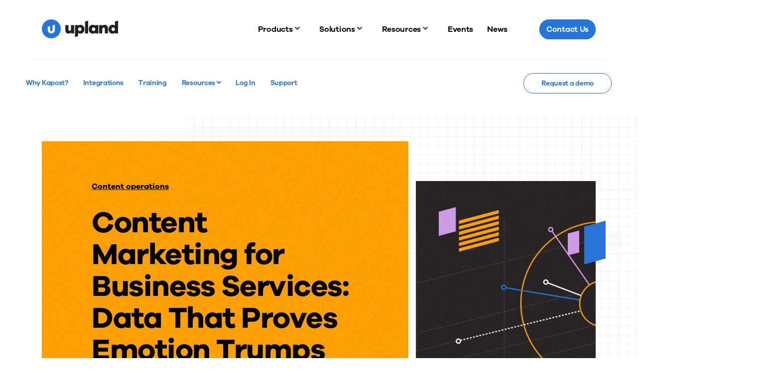

--- FILE ---
content_type: text/html; charset=UTF-8
request_url: https://uplandsoftware.com/kapost/resources/blog/content-marketing-for-business-services/
body_size: 30513
content:
<!DOCTYPE html>
<html class="no-js" lang="en">

<head><meta charset="utf-8"><script>if(navigator.userAgent.match(/MSIE|Internet Explorer/i)||navigator.userAgent.match(/Trident\/7\..*?rv:11/i)){var href=document.location.href;if(!href.match(/[?&]nowprocket/)){if(href.indexOf("?")==-1){if(href.indexOf("#")==-1){document.location.href=href+"?nowprocket=1"}else{document.location.href=href.replace("#","?nowprocket=1#")}}else{if(href.indexOf("#")==-1){document.location.href=href+"&nowprocket=1"}else{document.location.href=href.replace("#","&nowprocket=1#")}}}}</script><script>(()=>{class RocketLazyLoadScripts{constructor(){this.v="2.0.4",this.userEvents=["keydown","keyup","mousedown","mouseup","mousemove","mouseover","mouseout","touchmove","touchstart","touchend","touchcancel","wheel","click","dblclick","input"],this.attributeEvents=["onblur","onclick","oncontextmenu","ondblclick","onfocus","onmousedown","onmouseenter","onmouseleave","onmousemove","onmouseout","onmouseover","onmouseup","onmousewheel","onscroll","onsubmit"]}async t(){this.i(),this.o(),/iP(ad|hone)/.test(navigator.userAgent)&&this.h(),this.u(),this.l(this),this.m(),this.k(this),this.p(this),this._(),await Promise.all([this.R(),this.L()]),this.lastBreath=Date.now(),this.S(this),this.P(),this.D(),this.O(),this.M(),await this.C(this.delayedScripts.normal),await this.C(this.delayedScripts.defer),await this.C(this.delayedScripts.async),await this.T(),await this.F(),await this.j(),await this.A(),window.dispatchEvent(new Event("rocket-allScriptsLoaded")),this.everythingLoaded=!0,this.lastTouchEnd&&await new Promise(t=>setTimeout(t,500-Date.now()+this.lastTouchEnd)),this.I(),this.H(),this.U(),this.W()}i(){this.CSPIssue=sessionStorage.getItem("rocketCSPIssue"),document.addEventListener("securitypolicyviolation",t=>{this.CSPIssue||"script-src-elem"!==t.violatedDirective||"data"!==t.blockedURI||(this.CSPIssue=!0,sessionStorage.setItem("rocketCSPIssue",!0))},{isRocket:!0})}o(){window.addEventListener("pageshow",t=>{this.persisted=t.persisted,this.realWindowLoadedFired=!0},{isRocket:!0}),window.addEventListener("pagehide",()=>{this.onFirstUserAction=null},{isRocket:!0})}h(){let t;function e(e){t=e}window.addEventListener("touchstart",e,{isRocket:!0}),window.addEventListener("touchend",function i(o){o.changedTouches[0]&&t.changedTouches[0]&&Math.abs(o.changedTouches[0].pageX-t.changedTouches[0].pageX)<10&&Math.abs(o.changedTouches[0].pageY-t.changedTouches[0].pageY)<10&&o.timeStamp-t.timeStamp<200&&(window.removeEventListener("touchstart",e,{isRocket:!0}),window.removeEventListener("touchend",i,{isRocket:!0}),"INPUT"===o.target.tagName&&"text"===o.target.type||(o.target.dispatchEvent(new TouchEvent("touchend",{target:o.target,bubbles:!0})),o.target.dispatchEvent(new MouseEvent("mouseover",{target:o.target,bubbles:!0})),o.target.dispatchEvent(new PointerEvent("click",{target:o.target,bubbles:!0,cancelable:!0,detail:1,clientX:o.changedTouches[0].clientX,clientY:o.changedTouches[0].clientY})),event.preventDefault()))},{isRocket:!0})}q(t){this.userActionTriggered||("mousemove"!==t.type||this.firstMousemoveIgnored?"keyup"===t.type||"mouseover"===t.type||"mouseout"===t.type||(this.userActionTriggered=!0,this.onFirstUserAction&&this.onFirstUserAction()):this.firstMousemoveIgnored=!0),"click"===t.type&&t.preventDefault(),t.stopPropagation(),t.stopImmediatePropagation(),"touchstart"===this.lastEvent&&"touchend"===t.type&&(this.lastTouchEnd=Date.now()),"click"===t.type&&(this.lastTouchEnd=0),this.lastEvent=t.type,t.composedPath&&t.composedPath()[0].getRootNode()instanceof ShadowRoot&&(t.rocketTarget=t.composedPath()[0]),this.savedUserEvents.push(t)}u(){this.savedUserEvents=[],this.userEventHandler=this.q.bind(this),this.userEvents.forEach(t=>window.addEventListener(t,this.userEventHandler,{passive:!1,isRocket:!0})),document.addEventListener("visibilitychange",this.userEventHandler,{isRocket:!0})}U(){this.userEvents.forEach(t=>window.removeEventListener(t,this.userEventHandler,{passive:!1,isRocket:!0})),document.removeEventListener("visibilitychange",this.userEventHandler,{isRocket:!0}),this.savedUserEvents.forEach(t=>{(t.rocketTarget||t.target).dispatchEvent(new window[t.constructor.name](t.type,t))})}m(){const t="return false",e=Array.from(this.attributeEvents,t=>"data-rocket-"+t),i="["+this.attributeEvents.join("],[")+"]",o="[data-rocket-"+this.attributeEvents.join("],[data-rocket-")+"]",s=(e,i,o)=>{o&&o!==t&&(e.setAttribute("data-rocket-"+i,o),e["rocket"+i]=new Function("event",o),e.setAttribute(i,t))};new MutationObserver(t=>{for(const n of t)"attributes"===n.type&&(n.attributeName.startsWith("data-rocket-")||this.everythingLoaded?n.attributeName.startsWith("data-rocket-")&&this.everythingLoaded&&this.N(n.target,n.attributeName.substring(12)):s(n.target,n.attributeName,n.target.getAttribute(n.attributeName))),"childList"===n.type&&n.addedNodes.forEach(t=>{if(t.nodeType===Node.ELEMENT_NODE)if(this.everythingLoaded)for(const i of[t,...t.querySelectorAll(o)])for(const t of i.getAttributeNames())e.includes(t)&&this.N(i,t.substring(12));else for(const e of[t,...t.querySelectorAll(i)])for(const t of e.getAttributeNames())this.attributeEvents.includes(t)&&s(e,t,e.getAttribute(t))})}).observe(document,{subtree:!0,childList:!0,attributeFilter:[...this.attributeEvents,...e]})}I(){this.attributeEvents.forEach(t=>{document.querySelectorAll("[data-rocket-"+t+"]").forEach(e=>{this.N(e,t)})})}N(t,e){const i=t.getAttribute("data-rocket-"+e);i&&(t.setAttribute(e,i),t.removeAttribute("data-rocket-"+e))}k(t){Object.defineProperty(HTMLElement.prototype,"onclick",{get(){return this.rocketonclick||null},set(e){this.rocketonclick=e,this.setAttribute(t.everythingLoaded?"onclick":"data-rocket-onclick","this.rocketonclick(event)")}})}S(t){function e(e,i){let o=e[i];e[i]=null,Object.defineProperty(e,i,{get:()=>o,set(s){t.everythingLoaded?o=s:e["rocket"+i]=o=s}})}e(document,"onreadystatechange"),e(window,"onload"),e(window,"onpageshow");try{Object.defineProperty(document,"readyState",{get:()=>t.rocketReadyState,set(e){t.rocketReadyState=e},configurable:!0}),document.readyState="loading"}catch(t){console.log("WPRocket DJE readyState conflict, bypassing")}}l(t){this.originalAddEventListener=EventTarget.prototype.addEventListener,this.originalRemoveEventListener=EventTarget.prototype.removeEventListener,this.savedEventListeners=[],EventTarget.prototype.addEventListener=function(e,i,o){o&&o.isRocket||!t.B(e,this)&&!t.userEvents.includes(e)||t.B(e,this)&&!t.userActionTriggered||e.startsWith("rocket-")||t.everythingLoaded?t.originalAddEventListener.call(this,e,i,o):(t.savedEventListeners.push({target:this,remove:!1,type:e,func:i,options:o}),"mouseenter"!==e&&"mouseleave"!==e||t.originalAddEventListener.call(this,e,t.savedUserEvents.push,o))},EventTarget.prototype.removeEventListener=function(e,i,o){o&&o.isRocket||!t.B(e,this)&&!t.userEvents.includes(e)||t.B(e,this)&&!t.userActionTriggered||e.startsWith("rocket-")||t.everythingLoaded?t.originalRemoveEventListener.call(this,e,i,o):t.savedEventListeners.push({target:this,remove:!0,type:e,func:i,options:o})}}J(t,e){this.savedEventListeners=this.savedEventListeners.filter(i=>{let o=i.type,s=i.target||window;return e!==o||t!==s||(this.B(o,s)&&(i.type="rocket-"+o),this.$(i),!1)})}H(){EventTarget.prototype.addEventListener=this.originalAddEventListener,EventTarget.prototype.removeEventListener=this.originalRemoveEventListener,this.savedEventListeners.forEach(t=>this.$(t))}$(t){t.remove?this.originalRemoveEventListener.call(t.target,t.type,t.func,t.options):this.originalAddEventListener.call(t.target,t.type,t.func,t.options)}p(t){let e;function i(e){return t.everythingLoaded?e:e.split(" ").map(t=>"load"===t||t.startsWith("load.")?"rocket-jquery-load":t).join(" ")}function o(o){function s(e){const s=o.fn[e];o.fn[e]=o.fn.init.prototype[e]=function(){return this[0]===window&&t.userActionTriggered&&("string"==typeof arguments[0]||arguments[0]instanceof String?arguments[0]=i(arguments[0]):"object"==typeof arguments[0]&&Object.keys(arguments[0]).forEach(t=>{const e=arguments[0][t];delete arguments[0][t],arguments[0][i(t)]=e})),s.apply(this,arguments),this}}if(o&&o.fn&&!t.allJQueries.includes(o)){const e={DOMContentLoaded:[],"rocket-DOMContentLoaded":[]};for(const t in e)document.addEventListener(t,()=>{e[t].forEach(t=>t())},{isRocket:!0});o.fn.ready=o.fn.init.prototype.ready=function(i){function s(){parseInt(o.fn.jquery)>2?setTimeout(()=>i.bind(document)(o)):i.bind(document)(o)}return"function"==typeof i&&(t.realDomReadyFired?!t.userActionTriggered||t.fauxDomReadyFired?s():e["rocket-DOMContentLoaded"].push(s):e.DOMContentLoaded.push(s)),o([])},s("on"),s("one"),s("off"),t.allJQueries.push(o)}e=o}t.allJQueries=[],o(window.jQuery),Object.defineProperty(window,"jQuery",{get:()=>e,set(t){o(t)}})}P(){const t=new Map;document.write=document.writeln=function(e){const i=document.currentScript,o=document.createRange(),s=i.parentElement;let n=t.get(i);void 0===n&&(n=i.nextSibling,t.set(i,n));const c=document.createDocumentFragment();o.setStart(c,0),c.appendChild(o.createContextualFragment(e)),s.insertBefore(c,n)}}async R(){return new Promise(t=>{this.userActionTriggered?t():this.onFirstUserAction=t})}async L(){return new Promise(t=>{document.addEventListener("DOMContentLoaded",()=>{this.realDomReadyFired=!0,t()},{isRocket:!0})})}async j(){return this.realWindowLoadedFired?Promise.resolve():new Promise(t=>{window.addEventListener("load",t,{isRocket:!0})})}M(){this.pendingScripts=[];this.scriptsMutationObserver=new MutationObserver(t=>{for(const e of t)e.addedNodes.forEach(t=>{"SCRIPT"!==t.tagName||t.noModule||t.isWPRocket||this.pendingScripts.push({script:t,promise:new Promise(e=>{const i=()=>{const i=this.pendingScripts.findIndex(e=>e.script===t);i>=0&&this.pendingScripts.splice(i,1),e()};t.addEventListener("load",i,{isRocket:!0}),t.addEventListener("error",i,{isRocket:!0}),setTimeout(i,1e3)})})})}),this.scriptsMutationObserver.observe(document,{childList:!0,subtree:!0})}async F(){await this.X(),this.pendingScripts.length?(await this.pendingScripts[0].promise,await this.F()):this.scriptsMutationObserver.disconnect()}D(){this.delayedScripts={normal:[],async:[],defer:[]},document.querySelectorAll("script[type$=rocketlazyloadscript]").forEach(t=>{t.hasAttribute("data-rocket-src")?t.hasAttribute("async")&&!1!==t.async?this.delayedScripts.async.push(t):t.hasAttribute("defer")&&!1!==t.defer||"module"===t.getAttribute("data-rocket-type")?this.delayedScripts.defer.push(t):this.delayedScripts.normal.push(t):this.delayedScripts.normal.push(t)})}async _(){await this.L();let t=[];document.querySelectorAll("script[type$=rocketlazyloadscript][data-rocket-src]").forEach(e=>{let i=e.getAttribute("data-rocket-src");if(i&&!i.startsWith("data:")){i.startsWith("//")&&(i=location.protocol+i);try{const o=new URL(i).origin;o!==location.origin&&t.push({src:o,crossOrigin:e.crossOrigin||"module"===e.getAttribute("data-rocket-type")})}catch(t){}}}),t=[...new Map(t.map(t=>[JSON.stringify(t),t])).values()],this.Y(t,"preconnect")}async G(t){if(await this.K(),!0!==t.noModule||!("noModule"in HTMLScriptElement.prototype))return new Promise(e=>{let i;function o(){(i||t).setAttribute("data-rocket-status","executed"),e()}try{if(navigator.userAgent.includes("Firefox/")||""===navigator.vendor||this.CSPIssue)i=document.createElement("script"),[...t.attributes].forEach(t=>{let e=t.nodeName;"type"!==e&&("data-rocket-type"===e&&(e="type"),"data-rocket-src"===e&&(e="src"),i.setAttribute(e,t.nodeValue))}),t.text&&(i.text=t.text),t.nonce&&(i.nonce=t.nonce),i.hasAttribute("src")?(i.addEventListener("load",o,{isRocket:!0}),i.addEventListener("error",()=>{i.setAttribute("data-rocket-status","failed-network"),e()},{isRocket:!0}),setTimeout(()=>{i.isConnected||e()},1)):(i.text=t.text,o()),i.isWPRocket=!0,t.parentNode.replaceChild(i,t);else{const i=t.getAttribute("data-rocket-type"),s=t.getAttribute("data-rocket-src");i?(t.type=i,t.removeAttribute("data-rocket-type")):t.removeAttribute("type"),t.addEventListener("load",o,{isRocket:!0}),t.addEventListener("error",i=>{this.CSPIssue&&i.target.src.startsWith("data:")?(console.log("WPRocket: CSP fallback activated"),t.removeAttribute("src"),this.G(t).then(e)):(t.setAttribute("data-rocket-status","failed-network"),e())},{isRocket:!0}),s?(t.fetchPriority="high",t.removeAttribute("data-rocket-src"),t.src=s):t.src="data:text/javascript;base64,"+window.btoa(unescape(encodeURIComponent(t.text)))}}catch(i){t.setAttribute("data-rocket-status","failed-transform"),e()}});t.setAttribute("data-rocket-status","skipped")}async C(t){const e=t.shift();return e?(e.isConnected&&await this.G(e),this.C(t)):Promise.resolve()}O(){this.Y([...this.delayedScripts.normal,...this.delayedScripts.defer,...this.delayedScripts.async],"preload")}Y(t,e){this.trash=this.trash||[];let i=!0;var o=document.createDocumentFragment();t.forEach(t=>{const s=t.getAttribute&&t.getAttribute("data-rocket-src")||t.src;if(s&&!s.startsWith("data:")){const n=document.createElement("link");n.href=s,n.rel=e,"preconnect"!==e&&(n.as="script",n.fetchPriority=i?"high":"low"),t.getAttribute&&"module"===t.getAttribute("data-rocket-type")&&(n.crossOrigin=!0),t.crossOrigin&&(n.crossOrigin=t.crossOrigin),t.integrity&&(n.integrity=t.integrity),t.nonce&&(n.nonce=t.nonce),o.appendChild(n),this.trash.push(n),i=!1}}),document.head.appendChild(o)}W(){this.trash.forEach(t=>t.remove())}async T(){try{document.readyState="interactive"}catch(t){}this.fauxDomReadyFired=!0;try{await this.K(),this.J(document,"readystatechange"),document.dispatchEvent(new Event("rocket-readystatechange")),await this.K(),document.rocketonreadystatechange&&document.rocketonreadystatechange(),await this.K(),this.J(document,"DOMContentLoaded"),document.dispatchEvent(new Event("rocket-DOMContentLoaded")),await this.K(),this.J(window,"DOMContentLoaded"),window.dispatchEvent(new Event("rocket-DOMContentLoaded"))}catch(t){console.error(t)}}async A(){try{document.readyState="complete"}catch(t){}try{await this.K(),this.J(document,"readystatechange"),document.dispatchEvent(new Event("rocket-readystatechange")),await this.K(),document.rocketonreadystatechange&&document.rocketonreadystatechange(),await this.K(),this.J(window,"load"),window.dispatchEvent(new Event("rocket-load")),await this.K(),window.rocketonload&&window.rocketonload(),await this.K(),this.allJQueries.forEach(t=>t(window).trigger("rocket-jquery-load")),await this.K(),this.J(window,"pageshow");const t=new Event("rocket-pageshow");t.persisted=this.persisted,window.dispatchEvent(t),await this.K(),window.rocketonpageshow&&window.rocketonpageshow({persisted:this.persisted})}catch(t){console.error(t)}}async K(){Date.now()-this.lastBreath>45&&(await this.X(),this.lastBreath=Date.now())}async X(){return document.hidden?new Promise(t=>setTimeout(t)):new Promise(t=>requestAnimationFrame(t))}B(t,e){return e===document&&"readystatechange"===t||(e===document&&"DOMContentLoaded"===t||(e===window&&"DOMContentLoaded"===t||(e===window&&"load"===t||e===window&&"pageshow"===t)))}static run(){(new RocketLazyLoadScripts).t()}}RocketLazyLoadScripts.run()})();</script>
    
    <meta http-equiv="X-UA-Compatible" content="IE=edge,chrome=1">
    <title>Content Marketing For Business: The Data Proving Emotion Trumps Reason</title><link rel="preload" data-rocket-preload as="image" href="https://uplandsoftware.com/wp-content/themes/upland/assets/images/backgrounds/bg-grid-default.svg" fetchpriority="high">
    <meta name="viewport" content="width=device-width, initial-scale=1">
    <link rel="apple-touch-icon"
          href="https://uplandsoftware.com/kapost/wp-content/themes/upland/assets/images/favicons/apple-touch-icon.png" sizes="180x180">
    <link rel="icon" href="https://uplandsoftware.com/kapost/wp-content/themes/upland/assets/images/favicons/android-chrome-512x512.png"
          sizes="512x512" type="image/png">
    <link rel="icon" href="https://uplandsoftware.com/kapost/wp-content/themes/upland/assets/images/favicons/android-chrome-192x192.png"
          sizes="192x192" type="image/png">
    <link rel="icon" href="https://uplandsoftware.com/kapost/wp-content/themes/upland/assets/images/favicons/favicon-32x32.png"
          sizes="32x32" type="image/png">
    <link rel="icon" href="https://uplandsoftware.com/kapost/wp-content/themes/upland/assets/images/favicons/favicon-16x16.png"
          sizes="16x16" type="image/png">
    <link rel="icon" href="https://uplandsoftware.com/kapost/wp-content/themes/upland/assets/images/favicons/favicon.ico">
    <meta name='robots' content='index, follow, max-image-preview:large, max-snippet:-1, max-video-preview:-1' />
    <!-- Google Tag Manager -->
    <script type="rocketlazyloadscript">
        (function(w,d,s,l,i){w[l]=w[l]||[];w[l].push({'gtm.start':
        new Date().getTime(),event:'gtm.js'});var f=d.getElementsByTagName(s)[0],
        j=d.createElement(s),dl=l!='dataLayer'?'&l='+l:'';j.async=true;j.src=
        'https://www.googletagmanager.com/gtm.js?id=GTM-P4H4X5K'+dl;f.parentNode.insertBefore(j,f);
        })(window,document,'script','dataLayer','GTM-P4H4X5K');
    </script>
    <!-- End Google Tag Manager -->
    
	<!-- This site is optimized with the Yoast SEO Premium plugin v26.6 (Yoast SEO v26.6) - https://yoast.com/wordpress/plugins/seo/ -->
	<meta name="description" content="Emotions matter a lot more than reason in B2B buying. This infographic gives B2B content marketing professionals the data to prove it." />
	<link rel="canonical" href="https://uplandsoftware.com/kapost/resources/blog/content-marketing-for-business-services/" />
	<meta name="twitter:label1" content="Est. reading time" />
	<meta name="twitter:data1" content="2 minutes" />
	<script type="application/ld+json" class="yoast-schema-graph">{"@context":"https://schema.org","@graph":[{"@type":"WebPage","@id":"https://uplandsoftware.com/kapost/resources/blog/content-marketing-for-business-services/","url":"https://uplandsoftware.com/kapost/resources/blog/content-marketing-for-business-services/","name":"Content Marketing For Business: The Data Proving Emotion Trumps Reason","isPartOf":{"@id":"https://uplandsoftware.com/kapost/#website"},"primaryImageOfPage":{"@id":"https://uplandsoftware.com/kapost/resources/blog/content-marketing-for-business-services/#primaryimage"},"image":{"@id":"https://uplandsoftware.com/kapost/resources/blog/content-marketing-for-business-services/#primaryimage"},"thumbnailUrl":"https://uplandsoftware.com/kapost/wp-content/uploads/sites/37/2019/10/howemotioninfluencesb2bbuying_businessservices.png","datePublished":"2014-04-21T06:00:00+00:00","dateModified":"2019-10-22T17:16:16+00:00","description":"Emotions matter a lot more than reason in B2B buying. This infographic gives B2B content marketing professionals the data to prove it.","inLanguage":"en-US","potentialAction":[{"@type":"ReadAction","target":["https://uplandsoftware.com/kapost/resources/blog/content-marketing-for-business-services/"]}]},{"@type":"ImageObject","inLanguage":"en-US","@id":"https://uplandsoftware.com/kapost/resources/blog/content-marketing-for-business-services/#primaryimage","url":"https://uplandsoftware.com/kapost/wp-content/uploads/sites/37/2019/10/howemotioninfluencesb2bbuying_businessservices.png","contentUrl":"https://uplandsoftware.com/kapost/wp-content/uploads/sites/37/2019/10/howemotioninfluencesb2bbuying_businessservices.png"},{"@type":"WebSite","@id":"https://uplandsoftware.com/kapost/#website","url":"https://uplandsoftware.com/kapost/","name":"Kapost","description":"","potentialAction":[{"@type":"SearchAction","target":{"@type":"EntryPoint","urlTemplate":"https://uplandsoftware.com/kapost/?s={search_term_string}"},"query-input":{"@type":"PropertyValueSpecification","valueRequired":true,"valueName":"search_term_string"}}],"inLanguage":"en-US"}]}</script>
	<!-- / Yoast SEO Premium plugin. -->


<link rel='dns-prefetch' href='//cdn.jsdelivr.net' />

<link rel="alternate" title="oEmbed (JSON)" type="application/json+oembed" href="https://uplandsoftware.com/kapost/wp-json/oembed/1.0/embed?url=https%3A%2F%2Fuplandsoftware.com%2Fkapost%2Fresources%2Fblog%2Fcontent-marketing-for-business-services%2F" />
<link rel="alternate" title="oEmbed (XML)" type="text/xml+oembed" href="https://uplandsoftware.com/kapost/wp-json/oembed/1.0/embed?url=https%3A%2F%2Fuplandsoftware.com%2Fkapost%2Fresources%2Fblog%2Fcontent-marketing-for-business-services%2F&#038;format=xml" />
<style id='wp-img-auto-sizes-contain-inline-css' type='text/css'>
img:is([sizes=auto i],[sizes^="auto," i]){contain-intrinsic-size:3000px 1500px}
/*# sourceURL=wp-img-auto-sizes-contain-inline-css */
</style>
<style id='wp-block-library-inline-css' type='text/css'>
:root{--wp-block-synced-color:#7a00df;--wp-block-synced-color--rgb:122,0,223;--wp-bound-block-color:var(--wp-block-synced-color);--wp-editor-canvas-background:#ddd;--wp-admin-theme-color:#007cba;--wp-admin-theme-color--rgb:0,124,186;--wp-admin-theme-color-darker-10:#006ba1;--wp-admin-theme-color-darker-10--rgb:0,107,160.5;--wp-admin-theme-color-darker-20:#005a87;--wp-admin-theme-color-darker-20--rgb:0,90,135;--wp-admin-border-width-focus:2px}@media (min-resolution:192dpi){:root{--wp-admin-border-width-focus:1.5px}}.wp-element-button{cursor:pointer}:root .has-very-light-gray-background-color{background-color:#eee}:root .has-very-dark-gray-background-color{background-color:#313131}:root .has-very-light-gray-color{color:#eee}:root .has-very-dark-gray-color{color:#313131}:root .has-vivid-green-cyan-to-vivid-cyan-blue-gradient-background{background:linear-gradient(135deg,#00d084,#0693e3)}:root .has-purple-crush-gradient-background{background:linear-gradient(135deg,#34e2e4,#4721fb 50%,#ab1dfe)}:root .has-hazy-dawn-gradient-background{background:linear-gradient(135deg,#faaca8,#dad0ec)}:root .has-subdued-olive-gradient-background{background:linear-gradient(135deg,#fafae1,#67a671)}:root .has-atomic-cream-gradient-background{background:linear-gradient(135deg,#fdd79a,#004a59)}:root .has-nightshade-gradient-background{background:linear-gradient(135deg,#330968,#31cdcf)}:root .has-midnight-gradient-background{background:linear-gradient(135deg,#020381,#2874fc)}:root{--wp--preset--font-size--normal:16px;--wp--preset--font-size--huge:42px}.has-regular-font-size{font-size:1em}.has-larger-font-size{font-size:2.625em}.has-normal-font-size{font-size:var(--wp--preset--font-size--normal)}.has-huge-font-size{font-size:var(--wp--preset--font-size--huge)}.has-text-align-center{text-align:center}.has-text-align-left{text-align:left}.has-text-align-right{text-align:right}.has-fit-text{white-space:nowrap!important}#end-resizable-editor-section{display:none}.aligncenter{clear:both}.items-justified-left{justify-content:flex-start}.items-justified-center{justify-content:center}.items-justified-right{justify-content:flex-end}.items-justified-space-between{justify-content:space-between}.screen-reader-text{border:0;clip-path:inset(50%);height:1px;margin:-1px;overflow:hidden;padding:0;position:absolute;width:1px;word-wrap:normal!important}.screen-reader-text:focus{background-color:#ddd;clip-path:none;color:#444;display:block;font-size:1em;height:auto;left:5px;line-height:normal;padding:15px 23px 14px;text-decoration:none;top:5px;width:auto;z-index:100000}html :where(.has-border-color){border-style:solid}html :where([style*=border-top-color]){border-top-style:solid}html :where([style*=border-right-color]){border-right-style:solid}html :where([style*=border-bottom-color]){border-bottom-style:solid}html :where([style*=border-left-color]){border-left-style:solid}html :where([style*=border-width]){border-style:solid}html :where([style*=border-top-width]){border-top-style:solid}html :where([style*=border-right-width]){border-right-style:solid}html :where([style*=border-bottom-width]){border-bottom-style:solid}html :where([style*=border-left-width]){border-left-style:solid}html :where(img[class*=wp-image-]){height:auto;max-width:100%}:where(figure){margin:0 0 1em}html :where(.is-position-sticky){--wp-admin--admin-bar--position-offset:var(--wp-admin--admin-bar--height,0px)}@media screen and (max-width:600px){html :where(.is-position-sticky){--wp-admin--admin-bar--position-offset:0px}}

/*# sourceURL=wp-block-library-inline-css */
</style><style id='global-styles-inline-css' type='text/css'>
:root{--wp--preset--aspect-ratio--square: 1;--wp--preset--aspect-ratio--4-3: 4/3;--wp--preset--aspect-ratio--3-4: 3/4;--wp--preset--aspect-ratio--3-2: 3/2;--wp--preset--aspect-ratio--2-3: 2/3;--wp--preset--aspect-ratio--16-9: 16/9;--wp--preset--aspect-ratio--9-16: 9/16;--wp--preset--color--black: #000000;--wp--preset--color--cyan-bluish-gray: #abb8c3;--wp--preset--color--white: #ffffff;--wp--preset--color--pale-pink: #f78da7;--wp--preset--color--vivid-red: #cf2e2e;--wp--preset--color--luminous-vivid-orange: #ff6900;--wp--preset--color--luminous-vivid-amber: #fcb900;--wp--preset--color--light-green-cyan: #7bdcb5;--wp--preset--color--vivid-green-cyan: #00d084;--wp--preset--color--pale-cyan-blue: #8ed1fc;--wp--preset--color--vivid-cyan-blue: #0693e3;--wp--preset--color--vivid-purple: #9b51e0;--wp--preset--gradient--vivid-cyan-blue-to-vivid-purple: linear-gradient(135deg,rgb(6,147,227) 0%,rgb(155,81,224) 100%);--wp--preset--gradient--light-green-cyan-to-vivid-green-cyan: linear-gradient(135deg,rgb(122,220,180) 0%,rgb(0,208,130) 100%);--wp--preset--gradient--luminous-vivid-amber-to-luminous-vivid-orange: linear-gradient(135deg,rgb(252,185,0) 0%,rgb(255,105,0) 100%);--wp--preset--gradient--luminous-vivid-orange-to-vivid-red: linear-gradient(135deg,rgb(255,105,0) 0%,rgb(207,46,46) 100%);--wp--preset--gradient--very-light-gray-to-cyan-bluish-gray: linear-gradient(135deg,rgb(238,238,238) 0%,rgb(169,184,195) 100%);--wp--preset--gradient--cool-to-warm-spectrum: linear-gradient(135deg,rgb(74,234,220) 0%,rgb(151,120,209) 20%,rgb(207,42,186) 40%,rgb(238,44,130) 60%,rgb(251,105,98) 80%,rgb(254,248,76) 100%);--wp--preset--gradient--blush-light-purple: linear-gradient(135deg,rgb(255,206,236) 0%,rgb(152,150,240) 100%);--wp--preset--gradient--blush-bordeaux: linear-gradient(135deg,rgb(254,205,165) 0%,rgb(254,45,45) 50%,rgb(107,0,62) 100%);--wp--preset--gradient--luminous-dusk: linear-gradient(135deg,rgb(255,203,112) 0%,rgb(199,81,192) 50%,rgb(65,88,208) 100%);--wp--preset--gradient--pale-ocean: linear-gradient(135deg,rgb(255,245,203) 0%,rgb(182,227,212) 50%,rgb(51,167,181) 100%);--wp--preset--gradient--electric-grass: linear-gradient(135deg,rgb(202,248,128) 0%,rgb(113,206,126) 100%);--wp--preset--gradient--midnight: linear-gradient(135deg,rgb(2,3,129) 0%,rgb(40,116,252) 100%);--wp--preset--font-size--small: 13px;--wp--preset--font-size--medium: 20px;--wp--preset--font-size--large: 36px;--wp--preset--font-size--x-large: 42px;--wp--preset--spacing--20: 0.44rem;--wp--preset--spacing--30: 0.67rem;--wp--preset--spacing--40: 1rem;--wp--preset--spacing--50: 1.5rem;--wp--preset--spacing--60: 2.25rem;--wp--preset--spacing--70: 3.38rem;--wp--preset--spacing--80: 5.06rem;--wp--preset--shadow--natural: 6px 6px 9px rgba(0, 0, 0, 0.2);--wp--preset--shadow--deep: 12px 12px 50px rgba(0, 0, 0, 0.4);--wp--preset--shadow--sharp: 6px 6px 0px rgba(0, 0, 0, 0.2);--wp--preset--shadow--outlined: 6px 6px 0px -3px rgb(255, 255, 255), 6px 6px rgb(0, 0, 0);--wp--preset--shadow--crisp: 6px 6px 0px rgb(0, 0, 0);}:where(.is-layout-flex){gap: 0.5em;}:where(.is-layout-grid){gap: 0.5em;}body .is-layout-flex{display: flex;}.is-layout-flex{flex-wrap: wrap;align-items: center;}.is-layout-flex > :is(*, div){margin: 0;}body .is-layout-grid{display: grid;}.is-layout-grid > :is(*, div){margin: 0;}:where(.wp-block-columns.is-layout-flex){gap: 2em;}:where(.wp-block-columns.is-layout-grid){gap: 2em;}:where(.wp-block-post-template.is-layout-flex){gap: 1.25em;}:where(.wp-block-post-template.is-layout-grid){gap: 1.25em;}.has-black-color{color: var(--wp--preset--color--black) !important;}.has-cyan-bluish-gray-color{color: var(--wp--preset--color--cyan-bluish-gray) !important;}.has-white-color{color: var(--wp--preset--color--white) !important;}.has-pale-pink-color{color: var(--wp--preset--color--pale-pink) !important;}.has-vivid-red-color{color: var(--wp--preset--color--vivid-red) !important;}.has-luminous-vivid-orange-color{color: var(--wp--preset--color--luminous-vivid-orange) !important;}.has-luminous-vivid-amber-color{color: var(--wp--preset--color--luminous-vivid-amber) !important;}.has-light-green-cyan-color{color: var(--wp--preset--color--light-green-cyan) !important;}.has-vivid-green-cyan-color{color: var(--wp--preset--color--vivid-green-cyan) !important;}.has-pale-cyan-blue-color{color: var(--wp--preset--color--pale-cyan-blue) !important;}.has-vivid-cyan-blue-color{color: var(--wp--preset--color--vivid-cyan-blue) !important;}.has-vivid-purple-color{color: var(--wp--preset--color--vivid-purple) !important;}.has-black-background-color{background-color: var(--wp--preset--color--black) !important;}.has-cyan-bluish-gray-background-color{background-color: var(--wp--preset--color--cyan-bluish-gray) !important;}.has-white-background-color{background-color: var(--wp--preset--color--white) !important;}.has-pale-pink-background-color{background-color: var(--wp--preset--color--pale-pink) !important;}.has-vivid-red-background-color{background-color: var(--wp--preset--color--vivid-red) !important;}.has-luminous-vivid-orange-background-color{background-color: var(--wp--preset--color--luminous-vivid-orange) !important;}.has-luminous-vivid-amber-background-color{background-color: var(--wp--preset--color--luminous-vivid-amber) !important;}.has-light-green-cyan-background-color{background-color: var(--wp--preset--color--light-green-cyan) !important;}.has-vivid-green-cyan-background-color{background-color: var(--wp--preset--color--vivid-green-cyan) !important;}.has-pale-cyan-blue-background-color{background-color: var(--wp--preset--color--pale-cyan-blue) !important;}.has-vivid-cyan-blue-background-color{background-color: var(--wp--preset--color--vivid-cyan-blue) !important;}.has-vivid-purple-background-color{background-color: var(--wp--preset--color--vivid-purple) !important;}.has-black-border-color{border-color: var(--wp--preset--color--black) !important;}.has-cyan-bluish-gray-border-color{border-color: var(--wp--preset--color--cyan-bluish-gray) !important;}.has-white-border-color{border-color: var(--wp--preset--color--white) !important;}.has-pale-pink-border-color{border-color: var(--wp--preset--color--pale-pink) !important;}.has-vivid-red-border-color{border-color: var(--wp--preset--color--vivid-red) !important;}.has-luminous-vivid-orange-border-color{border-color: var(--wp--preset--color--luminous-vivid-orange) !important;}.has-luminous-vivid-amber-border-color{border-color: var(--wp--preset--color--luminous-vivid-amber) !important;}.has-light-green-cyan-border-color{border-color: var(--wp--preset--color--light-green-cyan) !important;}.has-vivid-green-cyan-border-color{border-color: var(--wp--preset--color--vivid-green-cyan) !important;}.has-pale-cyan-blue-border-color{border-color: var(--wp--preset--color--pale-cyan-blue) !important;}.has-vivid-cyan-blue-border-color{border-color: var(--wp--preset--color--vivid-cyan-blue) !important;}.has-vivid-purple-border-color{border-color: var(--wp--preset--color--vivid-purple) !important;}.has-vivid-cyan-blue-to-vivid-purple-gradient-background{background: var(--wp--preset--gradient--vivid-cyan-blue-to-vivid-purple) !important;}.has-light-green-cyan-to-vivid-green-cyan-gradient-background{background: var(--wp--preset--gradient--light-green-cyan-to-vivid-green-cyan) !important;}.has-luminous-vivid-amber-to-luminous-vivid-orange-gradient-background{background: var(--wp--preset--gradient--luminous-vivid-amber-to-luminous-vivid-orange) !important;}.has-luminous-vivid-orange-to-vivid-red-gradient-background{background: var(--wp--preset--gradient--luminous-vivid-orange-to-vivid-red) !important;}.has-very-light-gray-to-cyan-bluish-gray-gradient-background{background: var(--wp--preset--gradient--very-light-gray-to-cyan-bluish-gray) !important;}.has-cool-to-warm-spectrum-gradient-background{background: var(--wp--preset--gradient--cool-to-warm-spectrum) !important;}.has-blush-light-purple-gradient-background{background: var(--wp--preset--gradient--blush-light-purple) !important;}.has-blush-bordeaux-gradient-background{background: var(--wp--preset--gradient--blush-bordeaux) !important;}.has-luminous-dusk-gradient-background{background: var(--wp--preset--gradient--luminous-dusk) !important;}.has-pale-ocean-gradient-background{background: var(--wp--preset--gradient--pale-ocean) !important;}.has-electric-grass-gradient-background{background: var(--wp--preset--gradient--electric-grass) !important;}.has-midnight-gradient-background{background: var(--wp--preset--gradient--midnight) !important;}.has-small-font-size{font-size: var(--wp--preset--font-size--small) !important;}.has-medium-font-size{font-size: var(--wp--preset--font-size--medium) !important;}.has-large-font-size{font-size: var(--wp--preset--font-size--large) !important;}.has-x-large-font-size{font-size: var(--wp--preset--font-size--x-large) !important;}
/*# sourceURL=global-styles-inline-css */
</style>

<style id='classic-theme-styles-inline-css' type='text/css'>
/*! This file is auto-generated */
.wp-block-button__link{color:#fff;background-color:#32373c;border-radius:9999px;box-shadow:none;text-decoration:none;padding:calc(.667em + 2px) calc(1.333em + 2px);font-size:1.125em}.wp-block-file__button{background:#32373c;color:#fff;text-decoration:none}
/*# sourceURL=/wp-includes/css/classic-themes.min.css */
</style>
<link data-minify="1" rel='stylesheet' id='upl_main-css' href='https://uplandsoftware.com/kapost/wp-content/cache/min/37/kapost/wp-content/themes/upland/assets/css/upl-main-958184fb.css?ver=1768942657' type='text/css' media='all' />
<link rel='stylesheet' id='ubermenu-css' href='https://uplandsoftware.com/kapost/wp-content/plugins/ubermenu/pro/assets/css/ubermenu.min.css' type='text/css' media='all' />
<link data-minify="1" rel='stylesheet' id='ubermenu-font-awesome-all-css' href='https://uplandsoftware.com/kapost/wp-content/cache/min/37/kapost/wp-content/plugins/ubermenu/assets/fontawesome/css/all.min.css?ver=1760012727' type='text/css' media='all' />
<style id='rocket-lazyload-inline-css' type='text/css'>
.rll-youtube-player{position:relative;padding-bottom:56.23%;height:0;overflow:hidden;max-width:100%;}.rll-youtube-player:focus-within{outline: 2px solid currentColor;outline-offset: 5px;}.rll-youtube-player iframe{position:absolute;top:0;left:0;width:100%;height:100%;z-index:100;background:0 0}.rll-youtube-player img{bottom:0;display:block;left:0;margin:auto;max-width:100%;width:100%;position:absolute;right:0;top:0;border:none;height:auto;-webkit-transition:.4s all;-moz-transition:.4s all;transition:.4s all}.rll-youtube-player img:hover{-webkit-filter:brightness(75%)}.rll-youtube-player .play{height:100%;width:100%;left:0;top:0;position:absolute;background:url(https://uplandsoftware.com/kapost/wp-content/plugins/wp-rocket/assets/img/youtube.png) no-repeat center;background-color: transparent !important;cursor:pointer;border:none;}
/*# sourceURL=rocket-lazyload-inline-css */
</style>
<script type="text/javascript" src="https://uplandsoftware.com/kapost/wp-includes/js/jquery/jquery.min.js" id="jquery-core-js"></script>
<script type="text/javascript" src="https://uplandsoftware.com/kapost/wp-includes/js/jquery/jquery-migrate.min.js" id="jquery-migrate-js"></script>
<link rel="https://api.w.org/" href="https://uplandsoftware.com/kapost/wp-json/" /><link rel='shortlink' href='https://uplandsoftware.com/kapost/?p=2980' />
<style id="ubermenu-custom-generated-css">
/** Font Awesome 4 Compatibility **/
.fa{font-style:normal;font-variant:normal;font-weight:normal;font-family:FontAwesome;}

/** UberMenu Responsive Styles (Breakpoint Setting) **/
@media screen and (min-width: 1024px){
  .ubermenu{ display:block !important; } .ubermenu-responsive .ubermenu-item.ubermenu-hide-desktop{ display:none !important; } .ubermenu-responsive.ubermenu-retractors-responsive .ubermenu-retractor-mobile{ display:none; }  /* Top level items full height */ .ubermenu.ubermenu-horizontal.ubermenu-items-vstretch .ubermenu-nav{   display:flex;   align-items:stretch; } .ubermenu.ubermenu-horizontal.ubermenu-items-vstretch .ubermenu-item.ubermenu-item-level-0{   display:flex;   flex-direction:column; } .ubermenu.ubermenu-horizontal.ubermenu-items-vstretch .ubermenu-item.ubermenu-item-level-0 > .ubermenu-target{   flex:1;   display:flex;   align-items:center; flex-wrap:wrap; } .ubermenu.ubermenu-horizontal.ubermenu-items-vstretch .ubermenu-item.ubermenu-item-level-0 > .ubermenu-target > .ubermenu-target-divider{ position:static; flex-basis:100%; } .ubermenu.ubermenu-horizontal.ubermenu-items-vstretch .ubermenu-item.ubermenu-item-level-0 > .ubermenu-target.ubermenu-item-layout-image_left > .ubermenu-target-text{ padding-left:1em; } .ubermenu.ubermenu-horizontal.ubermenu-items-vstretch .ubermenu-item.ubermenu-item-level-0 > .ubermenu-target.ubermenu-item-layout-image_right > .ubermenu-target-text{ padding-right:1em; } .ubermenu.ubermenu-horizontal.ubermenu-items-vstretch .ubermenu-item.ubermenu-item-level-0 > .ubermenu-target.ubermenu-item-layout-image_above, .ubermenu.ubermenu-horizontal.ubermenu-items-vstretch .ubermenu-item.ubermenu-item-level-0 > .ubermenu-target.ubermenu-item-layout-image_below{ flex-direction:column; } .ubermenu.ubermenu-horizontal.ubermenu-items-vstretch .ubermenu-item.ubermenu-item-level-0 > .ubermenu-submenu-drop{   top:100%; } .ubermenu.ubermenu-horizontal.ubermenu-items-vstretch .ubermenu-item-level-0:not(.ubermenu-align-right) + .ubermenu-item.ubermenu-align-right{ margin-left:auto; } .ubermenu.ubermenu-horizontal.ubermenu-items-vstretch .ubermenu-item.ubermenu-item-level-0 > .ubermenu-target.ubermenu-content-align-left{   justify-content:flex-start; } .ubermenu.ubermenu-horizontal.ubermenu-items-vstretch .ubermenu-item.ubermenu-item-level-0 > .ubermenu-target.ubermenu-content-align-center{   justify-content:center; } .ubermenu.ubermenu-horizontal.ubermenu-items-vstretch .ubermenu-item.ubermenu-item-level-0 > .ubermenu-target.ubermenu-content-align-right{   justify-content:flex-end; }  /* Force current submenu always open but below others */ .ubermenu-force-current-submenu .ubermenu-item-level-0.ubermenu-current-menu-item > .ubermenu-submenu-drop, .ubermenu-force-current-submenu .ubermenu-item-level-0.ubermenu-current-menu-ancestor > .ubermenu-submenu-drop {     display: block!important;     opacity: 1!important;     visibility: visible!important;     margin: 0!important;     top: auto!important;     height: auto;     z-index:19; }   /* Invert Horizontal menu to make subs go up */ .ubermenu-invert.ubermenu-horizontal .ubermenu-item-level-0 > .ubermenu-submenu-drop, .ubermenu-invert.ubermenu-horizontal.ubermenu-items-vstretch .ubermenu-item.ubermenu-item-level-0>.ubermenu-submenu-drop{  top:auto;  bottom:100%; } .ubermenu-invert.ubermenu-horizontal.ubermenu-sub-indicators .ubermenu-item-level-0.ubermenu-has-submenu-drop > .ubermenu-target > .ubermenu-sub-indicator{ transform:rotate(180deg); } /* Make second level flyouts fly up */ .ubermenu-invert.ubermenu-horizontal .ubermenu-submenu .ubermenu-item.ubermenu-active > .ubermenu-submenu-type-flyout{     top:auto;     bottom:0; } /* Clip the submenus properly when inverted */ .ubermenu-invert.ubermenu-horizontal .ubermenu-item-level-0 > .ubermenu-submenu-drop{     clip: rect(-5000px,5000px,auto,-5000px); }    /* Invert Vertical menu to make subs go left */ .ubermenu-invert.ubermenu-vertical .ubermenu-item-level-0 > .ubermenu-submenu-drop{   right:100%;   left:auto; } .ubermenu-invert.ubermenu-vertical.ubermenu-sub-indicators .ubermenu-item-level-0.ubermenu-item-has-children > .ubermenu-target > .ubermenu-sub-indicator{   right:auto;   left:10px; transform:rotate(90deg); } .ubermenu-vertical.ubermenu-invert .ubermenu-item > .ubermenu-submenu-drop {   clip: rect(-5000px,5000px,5000px,-5000px); } /* Vertical Flyout > Flyout */ .ubermenu-vertical.ubermenu-invert.ubermenu-sub-indicators .ubermenu-has-submenu-drop > .ubermenu-target{   padding-left:25px; } .ubermenu-vertical.ubermenu-invert .ubermenu-item > .ubermenu-target > .ubermenu-sub-indicator {   right:auto;   left:10px;   transform:rotate(90deg); } .ubermenu-vertical.ubermenu-invert .ubermenu-item > .ubermenu-submenu-drop.ubermenu-submenu-type-flyout, .ubermenu-vertical.ubermenu-invert .ubermenu-submenu-type-flyout > .ubermenu-item > .ubermenu-submenu-drop {   right: 100%;   left: auto; }  .ubermenu-responsive-toggle{ display:none; }
}
@media screen and (max-width: 1023px){
   .ubermenu-responsive-toggle, .ubermenu-sticky-toggle-wrapper { display: block; }  .ubermenu-responsive{ width:100%; max-height:600px; visibility:visible; overflow:visible;  -webkit-transition:max-height 1s ease-in; transition:max-height .3s ease-in; } .ubermenu-responsive.ubermenu-mobile-accordion:not(.ubermenu-mobile-modal):not(.ubermenu-in-transition):not(.ubermenu-responsive-collapse){ max-height:none; } .ubermenu-responsive.ubermenu-items-align-center{   text-align:left; } .ubermenu-responsive.ubermenu{ margin:0; } .ubermenu-responsive.ubermenu .ubermenu-nav{ display:block; }  .ubermenu-responsive.ubermenu-responsive-nocollapse, .ubermenu-repsonsive.ubermenu-no-transitions{ display:block; max-height:none; }  .ubermenu-responsive.ubermenu-responsive-collapse{ max-height:none; visibility:visible; overflow:visible; } .ubermenu-responsive.ubermenu-responsive-collapse{ max-height:0; overflow:hidden !important; visibility:hidden; } .ubermenu-responsive.ubermenu-in-transition, .ubermenu-responsive.ubermenu-in-transition .ubermenu-nav{ overflow:hidden !important; visibility:visible; } .ubermenu-responsive.ubermenu-responsive-collapse:not(.ubermenu-in-transition){ border-top-width:0; border-bottom-width:0; } .ubermenu-responsive.ubermenu-responsive-collapse .ubermenu-item .ubermenu-submenu{ display:none; }  .ubermenu-responsive .ubermenu-item-level-0{ width:50%; } .ubermenu-responsive.ubermenu-responsive-single-column .ubermenu-item-level-0{ float:none; clear:both; width:100%; } .ubermenu-responsive .ubermenu-item.ubermenu-item-level-0 > .ubermenu-target{ border:none; box-shadow:none; } .ubermenu-responsive .ubermenu-item.ubermenu-has-submenu-flyout{ position:static; } .ubermenu-responsive.ubermenu-sub-indicators .ubermenu-submenu-type-flyout .ubermenu-has-submenu-drop > .ubermenu-target > .ubermenu-sub-indicator{ transform:rotate(0); right:10px; left:auto; } .ubermenu-responsive .ubermenu-nav .ubermenu-item .ubermenu-submenu.ubermenu-submenu-drop{ width:100%; min-width:100%; max-width:100%; top:auto; left:0 !important; } .ubermenu-responsive.ubermenu-has-border .ubermenu-nav .ubermenu-item .ubermenu-submenu.ubermenu-submenu-drop{ left: -1px !important; /* For borders */ } .ubermenu-responsive .ubermenu-submenu.ubermenu-submenu-type-mega > .ubermenu-item.ubermenu-column{ min-height:0; border-left:none;  float:left; /* override left/center/right content alignment */ display:block; } .ubermenu-responsive .ubermenu-item.ubermenu-active > .ubermenu-submenu.ubermenu-submenu-type-mega{     max-height:none;     height:auto;/*prevent overflow scrolling since android is still finicky*/     overflow:visible; } .ubermenu-responsive.ubermenu-transition-slide .ubermenu-item.ubermenu-in-transition > .ubermenu-submenu-drop{ max-height:1000px; /* because of slide transition */ } .ubermenu .ubermenu-submenu-type-flyout .ubermenu-submenu-type-mega{ min-height:0; } .ubermenu.ubermenu-responsive .ubermenu-column, .ubermenu.ubermenu-responsive .ubermenu-column-auto{ min-width:50%; } .ubermenu.ubermenu-responsive .ubermenu-autoclear > .ubermenu-column{ clear:none; } .ubermenu.ubermenu-responsive .ubermenu-column:nth-of-type(2n+1){ clear:both; } .ubermenu.ubermenu-responsive .ubermenu-submenu-retractor-top:not(.ubermenu-submenu-retractor-top-2) .ubermenu-column:nth-of-type(2n+1){ clear:none; } .ubermenu.ubermenu-responsive .ubermenu-submenu-retractor-top:not(.ubermenu-submenu-retractor-top-2) .ubermenu-column:nth-of-type(2n+2){ clear:both; }  .ubermenu-responsive-single-column-subs .ubermenu-submenu .ubermenu-item { float: none; clear: both; width: 100%; min-width: 100%; }  /* Submenu footer content */ .ubermenu .ubermenu-submenu-footer{     position:relative; clear:both;     bottom:auto;     right:auto; }   .ubermenu.ubermenu-responsive .ubermenu-tabs, .ubermenu.ubermenu-responsive .ubermenu-tabs-group, .ubermenu.ubermenu-responsive .ubermenu-tab, .ubermenu.ubermenu-responsive .ubermenu-tab-content-panel{ /** TABS SHOULD BE 100%  ACCORDION */ width:100%; min-width:100%; max-width:100%; left:0; } .ubermenu.ubermenu-responsive .ubermenu-tabs, .ubermenu.ubermenu-responsive .ubermenu-tab-content-panel{ min-height:0 !important;/* Override Inline Style from JS */ } .ubermenu.ubermenu-responsive .ubermenu-tabs{ z-index:15; } .ubermenu.ubermenu-responsive .ubermenu-tab-content-panel{ z-index:20; } /* Tab Layering */ .ubermenu-responsive .ubermenu-tab{ position:relative; } .ubermenu-responsive .ubermenu-tab.ubermenu-active{ position:relative; z-index:20; } .ubermenu-responsive .ubermenu-tab > .ubermenu-target{ border-width:0 0 1px 0; } .ubermenu-responsive.ubermenu-sub-indicators .ubermenu-tabs > .ubermenu-tabs-group > .ubermenu-tab.ubermenu-has-submenu-drop > .ubermenu-target > .ubermenu-sub-indicator{ transform:rotate(0); right:10px; left:auto; }  .ubermenu-responsive .ubermenu-tabs > .ubermenu-tabs-group > .ubermenu-tab > .ubermenu-tab-content-panel{ top:auto; border-width:1px; } .ubermenu-responsive .ubermenu-tab-layout-bottom > .ubermenu-tabs-group{ /*position:relative;*/ }   .ubermenu-reponsive .ubermenu-item-level-0 > .ubermenu-submenu-type-stack{ /* Top Level Stack Columns */ position:relative; }  .ubermenu-responsive .ubermenu-submenu-type-stack .ubermenu-column, .ubermenu-responsive .ubermenu-submenu-type-stack .ubermenu-column-auto{ /* Stack Columns */ width:100%; max-width:100%; }   .ubermenu-responsive .ubermenu-item-mini{ /* Mini items */ min-width:0; width:auto; float:left; clear:none !important; } .ubermenu-responsive .ubermenu-item.ubermenu-item-mini > a.ubermenu-target{ padding-left:20px; padding-right:20px; }   .ubermenu-responsive .ubermenu-item.ubermenu-hide-mobile{ /* Hiding items */ display:none !important; }  .ubermenu-responsive.ubermenu-hide-bkgs .ubermenu-submenu.ubermenu-submenu-bkg-img{ /** Hide Background Images in Submenu */ background-image:none; } .ubermenu.ubermenu-responsive .ubermenu-item-level-0.ubermenu-item-mini{ min-width:0; width:auto; } .ubermenu-vertical .ubermenu-item.ubermenu-item-level-0{ width:100%; } .ubermenu-vertical.ubermenu-sub-indicators .ubermenu-item-level-0.ubermenu-item-has-children > .ubermenu-target > .ubermenu-sub-indicator{ right:10px; left:auto; transform:rotate(0); } .ubermenu-vertical .ubermenu-item.ubermenu-item-level-0.ubermenu-relative.ubermenu-active > .ubermenu-submenu-drop.ubermenu-submenu-align-vertical_parent_item{     top:auto; }   .ubermenu.ubermenu-responsive .ubermenu-tabs{     position:static; } /* Tabs on Mobile with mouse (but not click) - leave space to hover off */ .ubermenu:not(.ubermenu-is-mobile):not(.ubermenu-submenu-indicator-closes) .ubermenu-submenu .ubermenu-tab[data-ubermenu-trigger="mouseover"] .ubermenu-tab-content-panel, .ubermenu:not(.ubermenu-is-mobile):not(.ubermenu-submenu-indicator-closes) .ubermenu-submenu .ubermenu-tab[data-ubermenu-trigger="hover_intent"] .ubermenu-tab-content-panel{     margin-left:6%; width:94%; min-width:94%; }  /* Sub indicator close visibility */ .ubermenu.ubermenu-submenu-indicator-closes .ubermenu-active > .ubermenu-target > .ubermenu-sub-indicator-close{ display:block; display: flex; align-items: center; justify-content: center; } .ubermenu.ubermenu-submenu-indicator-closes .ubermenu-active > .ubermenu-target > .ubermenu-sub-indicator{ display:none; }  .ubermenu .ubermenu-tabs .ubermenu-tab-content-panel{     box-shadow: 0 5px 10px rgba(0,0,0,.075); }  /* When submenus and items go full width, move items back to appropriate positioning */ .ubermenu .ubermenu-submenu-rtl {     direction: ltr; }   /* Fixed position mobile menu */ .ubermenu.ubermenu-mobile-modal{   position:fixed;   z-index:9999999; opacity:1;   top:0;   left:0;   width:100%;   width:100vw;   max-width:100%;   max-width:100vw; height:100%; height:calc(100vh - calc(100vh - 100%)); height:-webkit-fill-available; max-height:calc(100vh - calc(100vh - 100%)); max-height:-webkit-fill-available;   border:none; box-sizing:border-box;    display:flex;   flex-direction:column;   justify-content:flex-start; overflow-y:auto !important; /* for non-accordion mode */ overflow-x:hidden !important; overscroll-behavior: contain; transform:scale(1); transition-duration:.1s; transition-property: all; } .ubermenu.ubermenu-mobile-modal.ubermenu-mobile-accordion.ubermenu-interaction-press{ overflow-y:hidden !important; } .ubermenu.ubermenu-mobile-modal.ubermenu-responsive-collapse{ overflow:hidden !important; opacity:0; transform:scale(.9); visibility:hidden; } .ubermenu.ubermenu-mobile-modal .ubermenu-nav{   flex:1;   overflow-y:auto !important; overscroll-behavior: contain; } .ubermenu.ubermenu-mobile-modal .ubermenu-item-level-0{ margin:0; } .ubermenu.ubermenu-mobile-modal .ubermenu-mobile-close-button{ border:none; background:none; border-radius:0; padding:1em; color:inherit; display:inline-block; text-align:center; font-size:14px; } .ubermenu.ubermenu-mobile-modal .ubermenu-mobile-footer .ubermenu-mobile-close-button{ width: 100%; display: flex; align-items: center; justify-content: center; } .ubermenu.ubermenu-mobile-modal .ubermenu-mobile-footer .ubermenu-mobile-close-button .ubermenu-icon-essential, .ubermenu.ubermenu-mobile-modal .ubermenu-mobile-footer .ubermenu-mobile-close-button .fas.fa-times{ margin-right:.2em; }  /* Header/Footer Mobile content */ .ubermenu .ubermenu-mobile-header, .ubermenu .ubermenu-mobile-footer{ display:block; text-align:center; color:inherit; }  /* Accordion submenus mobile (single column tablet) */ .ubermenu.ubermenu-responsive-single-column.ubermenu-mobile-accordion.ubermenu-interaction-press .ubermenu-item > .ubermenu-submenu-drop, .ubermenu.ubermenu-responsive-single-column.ubermenu-mobile-accordion.ubermenu-interaction-press .ubermenu-tab > .ubermenu-tab-content-panel{ box-sizing:border-box; border-left:none; border-right:none; box-shadow:none; } .ubermenu.ubermenu-responsive-single-column.ubermenu-mobile-accordion.ubermenu-interaction-press .ubermenu-item.ubermenu-active > .ubermenu-submenu-drop, .ubermenu.ubermenu-responsive-single-column.ubermenu-mobile-accordion.ubermenu-interaction-press .ubermenu-tab.ubermenu-active > .ubermenu-tab-content-panel{   position:static; }   /* Accordion indented - remove borders and extra spacing from headers */ .ubermenu.ubermenu-mobile-accordion-indent .ubermenu-submenu.ubermenu-submenu-drop, .ubermenu.ubermenu-mobile-accordion-indent .ubermenu-submenu .ubermenu-item-header.ubermenu-has-submenu-stack > .ubermenu-target{   border:none; } .ubermenu.ubermenu-mobile-accordion-indent .ubermenu-submenu .ubermenu-item-header.ubermenu-has-submenu-stack > .ubermenu-submenu-type-stack{   padding-top:0; } /* Accordion dropdown indentation padding */ .ubermenu.ubermenu-mobile-accordion-indent .ubermenu-submenu-drop .ubermenu-submenu-drop .ubermenu-item > .ubermenu-target, .ubermenu.ubermenu-mobile-accordion-indent .ubermenu-submenu-drop .ubermenu-tab-content-panel .ubermenu-item > .ubermenu-target{   padding-left:calc( var(--ubermenu-accordion-indent) * 2 ); } .ubermenu.ubermenu-mobile-accordion-indent .ubermenu-submenu-drop .ubermenu-submenu-drop .ubermenu-submenu-drop .ubermenu-item > .ubermenu-target, .ubermenu.ubermenu-mobile-accordion-indent .ubermenu-submenu-drop .ubermenu-tab-content-panel .ubermenu-tab-content-panel .ubermenu-item > .ubermenu-target{   padding-left:calc( var(--ubermenu-accordion-indent) * 3 ); } .ubermenu.ubermenu-mobile-accordion-indent .ubermenu-submenu-drop .ubermenu-submenu-drop .ubermenu-submenu-drop .ubermenu-submenu-drop .ubermenu-item > .ubermenu-target, .ubermenu.ubermenu-mobile-accordion-indent .ubermenu-submenu-drop .ubermenu-tab-content-panel .ubermenu-tab-content-panel .ubermenu-tab-content-panel .ubermenu-item > .ubermenu-target{   padding-left:calc( var(--ubermenu-accordion-indent) * 4 ); } /* Reverse Accordion dropdown indentation padding */ .rtl .ubermenu.ubermenu-mobile-accordion-indent .ubermenu-submenu-drop .ubermenu-submenu-drop .ubermenu-item > .ubermenu-target, .rtl .ubermenu.ubermenu-mobile-accordion-indent .ubermenu-submenu-drop .ubermenu-tab-content-panel .ubermenu-item > .ubermenu-target{ padding-left:0;   padding-right:calc( var(--ubermenu-accordion-indent) * 2 ); } .rtl .ubermenu.ubermenu-mobile-accordion-indent .ubermenu-submenu-drop .ubermenu-submenu-drop .ubermenu-submenu-drop .ubermenu-item > .ubermenu-target, .rtl .ubermenu.ubermenu-mobile-accordion-indent .ubermenu-submenu-drop .ubermenu-tab-content-panel .ubermenu-tab-content-panel .ubermenu-item > .ubermenu-target{ padding-left:0; padding-right:calc( var(--ubermenu-accordion-indent) * 3 ); } .rtl .ubermenu.ubermenu-mobile-accordion-indent .ubermenu-submenu-drop .ubermenu-submenu-drop .ubermenu-submenu-drop .ubermenu-submenu-drop .ubermenu-item > .ubermenu-target, .rtl .ubermenu.ubermenu-mobile-accordion-indent .ubermenu-submenu-drop .ubermenu-tab-content-panel .ubermenu-tab-content-panel .ubermenu-tab-content-panel .ubermenu-item > .ubermenu-target{ padding-left:0; padding-right:calc( var(--ubermenu-accordion-indent) * 4 ); }  .ubermenu-responsive-toggle{ display:block; }
}
@media screen and (max-width: 480px){
  .ubermenu.ubermenu-responsive .ubermenu-item-level-0{ width:100%; } .ubermenu.ubermenu-responsive .ubermenu-column, .ubermenu.ubermenu-responsive .ubermenu-column-auto{ min-width:100%; } .ubermenu .ubermenu-autocolumn:not(:first-child), .ubermenu .ubermenu-autocolumn:not(:first-child) .ubermenu-submenu-type-stack{     padding-top:0; } .ubermenu .ubermenu-autocolumn:not(:last-child), .ubermenu .ubermenu-autocolumn:not(:last-child) .ubermenu-submenu-type-stack{     padding-bottom:0; } .ubermenu .ubermenu-autocolumn > .ubermenu-submenu-type-stack > .ubermenu-item-normal:first-child{     margin-top:0; }     /* Accordion submenus mobile */ .ubermenu.ubermenu-responsive.ubermenu-mobile-accordion.ubermenu-interaction-press .ubermenu-item > .ubermenu-submenu-drop, .ubermenu.ubermenu-responsive.ubermenu-mobile-accordion.ubermenu-interaction-press .ubermenu-tab > .ubermenu-tab-content-panel{     box-shadow:none; box-sizing:border-box; border-left:none; border-right:none; } .ubermenu.ubermenu-responsive.ubermenu-mobile-accordion.ubermenu-interaction-press .ubermenu-item.ubermenu-active > .ubermenu-submenu-drop, .ubermenu.ubermenu-responsive.ubermenu-mobile-accordion.ubermenu-interaction-press .ubermenu-tab.ubermenu-active > .ubermenu-tab-content-panel{     position:static; } 
}


/** UberMenu Custom Menu Styles (Customizer) **/
/* main */
 .ubermenu.ubermenu-main { background:none; border:none; box-shadow:none; }
 .ubermenu.ubermenu-main .ubermenu-item-level-0 > .ubermenu-target { border:none; box-shadow:none; }
 .ubermenu.ubermenu-main.ubermenu-horizontal .ubermenu-submenu-drop.ubermenu-submenu-align-left_edge_bar, .ubermenu.ubermenu-main.ubermenu-horizontal .ubermenu-submenu-drop.ubermenu-submenu-align-full_width { left:0; }
 .ubermenu.ubermenu-main.ubermenu-horizontal .ubermenu-item-level-0.ubermenu-active > .ubermenu-submenu-drop, .ubermenu.ubermenu-main.ubermenu-horizontal:not(.ubermenu-transition-shift) .ubermenu-item-level-0 > .ubermenu-submenu-drop { margin-top:0; }
 .ubermenu-main.ubermenu-transition-fade .ubermenu-item .ubermenu-submenu-drop { margin-top:0; }
 .ubermenu-main .ubermenu-item-level-0 > .ubermenu-target { color:#4a4a4a; border:none; -webkit-box-shadow:inset 1px 0 0 0 rgba(255,255,255,0); -moz-box-shadow:inset 1px 0 0 0 rgba(255,255,255,0); -o-box-shadow:inset 1px 0 0 0 rgba(255,255,255,0); box-shadow:inset 1px 0 0 0 rgba(255,255,255,0); }
 .ubermenu.ubermenu-main .ubermenu-item-level-0:hover > .ubermenu-target, .ubermenu-main .ubermenu-item-level-0.ubermenu-active > .ubermenu-target { color:#ffffff; background:#0090ca; }
 .ubermenu-main .ubermenu-submenu.ubermenu-submenu-drop { background-color:#ffffff; }
 .ubermenu-main .ubermenu-submenu .ubermenu-item-header > .ubermenu-target { color:#4a4a4a; }
 .ubermenu-main .ubermenu-submenu .ubermenu-item-header > .ubermenu-target:hover { color:#0090ca; }
 .ubermenu-main .ubermenu-submenu .ubermenu-item-header.ubermenu-current-menu-item > .ubermenu-target { color:#0090ca; }
 .ubermenu-main .ubermenu-submenu .ubermenu-item-header.ubermenu-has-submenu-stack > .ubermenu-target { border:none; }
 .ubermenu-main .ubermenu-submenu-type-stack { padding-top:0; }
 .ubermenu-main .ubermenu-item-normal > .ubermenu-target { color:#4a4a4a; }
 .ubermenu.ubermenu-main .ubermenu-item-normal > .ubermenu-target:hover, .ubermenu.ubermenu-main .ubermenu-item-normal.ubermenu-active > .ubermenu-target { color:#0090ca; }
 .ubermenu-main .ubermenu-item-normal.ubermenu-current-menu-item > .ubermenu-target { color:#0090ca; }
 .ubermenu.ubermenu-main .ubermenu-tabs .ubermenu-tabs-group { background-color:#f5f5f5; }
 .ubermenu.ubermenu-main .ubermenu-tab > .ubermenu-target { color:#4a4a4a; }
 .ubermenu.ubermenu-main .ubermenu-submenu .ubermenu-tab.ubermenu-active > .ubermenu-target { color:#0090ca; }
 .ubermenu.ubermenu-main .ubermenu-tab.ubermenu-active > .ubermenu-target { background-color:#ffffff; }


/** UberMenu Custom Menu Item Styles (Menu Item Settings) **/
/* 502 */    .ubermenu .ubermenu-submenu.ubermenu-submenu-id-502 { width:795px; min-width:795px; background-image:url(https://upllive.wpengine.com/kapost/wp-content/uploads/sites/37/2019/09/menu-cta-bg1.png); background-repeat:no-repeat; background-position:bottom right; background-size:auto; }
/* 501 */    .ubermenu .ubermenu-submenu.ubermenu-submenu-id-501 { width:530px; min-width:530px; background-image:url(https://upllive.wpengine.com/kapost/wp-content/uploads/sites/37/2019/09/menu-cta-bg1.png); background-repeat:no-repeat; background-position:bottom right; background-size:auto; }
/* 7199 */   .ubermenu .ubermenu-submenu.ubermenu-submenu-id-7199 { width:795px; min-width:795px; background-image:url(https://upllive.wpengine.com/kapost/wp-content/uploads/sites/37/2019/09/menu-cta-bg1.png); background-repeat:no-repeat; background-position:bottom right; background-size:auto; }

/* Status: Loaded from Transient */

</style><style type="text/css">.recentcomments a{display:inline !important;padding:0 !important;margin:0 !important;}</style><noscript><style id="rocket-lazyload-nojs-css">.rll-youtube-player, [data-lazy-src]{display:none !important;}</style></noscript>    
    <!-- Google reCAPTCHA -->
        <script type="rocketlazyloadscript" data-rocket-src="https://www.google.com/recaptcha/api.js?trustedtypes=true&render=6LfS_Y8oAAAAAAsjsCLOHcBZOO6BNnxhB9O7QrVT"></script>

    
    <!-- CM Google Tracking script -->
    <script type="rocketlazyloadscript" data-rocket-type="text/javascript" charset="UTF-8">
      !(function() { var analytics = (window.analytics = window.analytics || []); if (!analytics.initialize) { if (analytics.invoked) { window.console && console.error && console.error('MetaRouter snippet included twice.') } else { analytics.invoked = !0; analytics.methods = [ 'trackSubmit', 'trackClick', 'trackLink', 'trackForm', 'pageview', 'identify', 'reset', 'group', 'track', 'ready', 'alias', 'debug', 'page', 'once', 'off', 'on', 'addSourceMiddleware', 'addIntegrationMiddleware', 'setAnonymousId', 'addDestinationMiddleware', ]; analytics.factory = function (e) { return function () { var t = Array.prototype.slice.call(arguments); t.unshift(e); analytics.push(t); return analytics } }; for (var e = 0; e < analytics.methods.length; e++) { var key = analytics.methods[e]; analytics[key] = analytics.factory(key) } analytics.load = function (src, o) { analytics._loadOptions = o; var t = document.createElement('script'); t.type = 'text/javascript'; t.async = !0; t.src = ("https:" === document.location.protocol ? "https://" : "http://") + "cdn.calibermind.com/"+ src + ".js"; var n = document.getElementsByTagName('script')[0]; n.parentNode.insertBefore(t, n); }; analytics.SNIPPET_VERSION = '4.13.1'; analytics.load('a', { writeKey: '2GYcz0CeSMZEf1qTmdUHa'}); analytics.page(); }}})();
    </script>

<style id="rocket-lazyrender-inline-css">[data-wpr-lazyrender] {content-visibility: auto;}</style><meta name="generator" content="WP Rocket 3.19.4" data-wpr-features="wpr_delay_js wpr_defer_js wpr_minify_js wpr_lazyload_iframes wpr_automatic_lazy_rendering wpr_oci wpr_image_dimensions wpr_minify_css wpr_preload_links wpr_desktop" /></head>

<body class="wp-singular resource-template-default single single-resource postid-2980 wp-theme-upland page-id-2980 resource-content-marketing-for-business-services site-kapost resource-type-blog gRecaptcha-disabled is-subsite">

<header  id="site-header" role="banner" class="header has-subnav">

    <div  class="container is-fluid">
        <div  class="header__outer-warpper">
            <div class="header__logo">

                                    <a href="https://uplandsoftware.com/" class="logo" rel="home">
                    <svg xmlns="http://www.w3.org/2000/svg" viewBox="0 0 515.95 128.27"><path d="M197.41,66.77c0,7.94-3.69,12.08-9.29,12.08-4.81,0-7.94-3.58-7.94-8.95V39.37h-21v35c0,14.31,8.5,23.15,21.25,23.15a22.63,22.63,0,0,0,17-7.38v5.7h20.91V39.37H197.41Z" transform="translate(0 -0.9)" fill="#241f20" fill-rule="evenodd"/><path d="M261.5,37.69c-6.94,0-12.53,2.24-16.56,6.26V39.37H224v81.09l20.91-5.59V91.27c4,4,9.62,6.26,16.56,6.26,15.54,0,27.29-12.08,27.29-29.86S277,37.69,261.5,37.69Zm-5,42.39c-6.37,0-11.52-5.37-11.52-12.41s5.15-12.53,11.52-12.53c6.94,0,11.41,5.37,11.41,12.53S263.4,80.08,256.46,80.08Z" transform="translate(0 -0.9)" fill="#241f20" fill-rule="evenodd"/><polygon points="292.92 94.95 313.84 94.95 313.84 8.82 292.92 14.42 292.92 94.95" fill="#241f20" fill-rule="evenodd"/><path d="M361.71,44c-4-4-9.62-6.26-16.55-6.26-15.55,0-27.29,12.08-27.29,30s11.74,29.86,27.29,29.86c6.93,0,12.53-2.24,16.55-6.26v4.58h20.92V39.37H361.71ZM350.19,80.08c-6.93,0-11.41-5.37-11.41-12.41s4.48-12.53,11.41-12.53c6.38,0,11.52,5.37,11.52,12.53S356.57,80.08,350.19,80.08Z" transform="translate(0 -0.9)" fill="#241f20" fill-rule="evenodd"/><path d="M426.14,37.69a22.61,22.61,0,0,0-17,7.38v-5.7H388.22V95.85h20.92V68.45c0-7.94,3.69-12.08,9.28-12.08,4.81,0,7.94,3.58,7.94,8.95V95.85h21v-35C447.39,46.52,438.89,37.69,426.14,37.69Z" transform="translate(0 -0.9)" fill="#241f20" fill-rule="evenodd"/><path d="M495,15.32V44c-4-4-9.62-6.26-16.56-6.26-15.55,0-27.29,12.08-27.29,30s11.74,29.86,27.29,29.86c6.94,0,12.53-2.24,16.56-6.26v4.58H516V9.73ZM483.52,80.08c-6.94,0-11.41-5.37-11.41-12.41s4.47-12.53,11.41-12.53c6.37,0,11.52,5.37,11.52,12.53S489.89,80.08,483.52,80.08Z" transform="translate(0 -0.9)" fill="#241f20" fill-rule="evenodd"/><path d="M64.14.9A64.14,64.14,0,1,0,128.27,65,64.14,64.14,0,0,0,64.14.9Zm24.1,70.55c0,15.12-9.52,24.48-23.8,24.48C49.79,95.93,40,86.57,40,71.45V49.87l16-4.26V71.45c0,6.6,3.38,10.29,8.44,10.29,4.69,0,7.83-3.69,7.83-10.29V41.26l16-4.27Z" transform="translate(0 -0.9)" fill="#2574db" fill-rule="evenodd"/></svg>
                                    </a>
            </div>
                        <div class="header__menu ">
                                                        
<!-- UberMenu [Configuration:main] [Theme Loc:uber-global] [Integration:api] -->
<span class="ubermenu-responsive-toggle ubermenu-responsive-toggle-main ubermenu-skin-none ubermenu-loc-uber-global ubermenu-responsive-toggle-content-align-left ubermenu-responsive-toggle-align-right ubermenu-responsive-toggle-icon-only " tabindex="0" data-ubermenu-target="ubermenu-main-1048-uber-global" role="button" aria-controls="ubermenu-main-1048-uber-global" aria-label="Toggle Menu"><i class="fas fa-bars" aria-hidden="true"></i></span><nav id="ubermenu-main-1048-uber-global" class="ubermenu ubermenu-nojs ubermenu-main ubermenu-menu-1048 ubermenu-loc-uber-global ubermenu-responsive ubermenu-responsive-single-column ubermenu-responsive-single-column-subs ubermenu-responsive-1023 ubermenu-mobile-accordion ubermenu-mobile-accordion-single ubermenu-responsive-collapse ubermenu-horizontal ubermenu-transition-shift ubermenu-trigger-hover_intent ubermenu-skin-none  ubermenu-bar-align-full ubermenu-items-align-left ubermenu-disable-submenu-scroll ubermenu-sub-indicators ubermenu-retractors-responsive ubermenu-submenu-indicator-closes"><ul role="list" id="ubermenu-nav-main-1048-uber-global" class="ubermenu-nav" data-title="Main Menu"><li role="menuitem" id="menu-item-17794" aria-label="Featured Products" class="products-dropdown ubermenu-item ubermenu-item-type-custom ubermenu-item-object-custom ubermenu-item-has-children ubermenu-item-17794 ubermenu-item-level-0 ubermenu-column ubermenu-column-auto ubermenu-has-submenu-drop ubermenu-has-submenu-mega" data-ubermenu-trigger="hover" ><span class="ubermenu-target ubermenu-item-layout-default ubermenu-item-layout-text_only" tabindex="0" id="products-dropdown"><span class="ubermenu-target-title ubermenu-target-text">Products</span><i class='ubermenu-sub-indicator fas fa-angle-down'></i></span><ul role="list"  class="ubermenu-submenu ubermenu-submenu-id-17794 ubermenu-submenu-type-auto ubermenu-submenu-type-mega ubermenu-submenu-drop ubermenu-submenu-align-full_width"  aria-hidden="true"><!-- begin Tabs: [Tabs] 17817 --><li role="menuitem" id="menu-item-17817" class="ubermenu-item ubermenu-tabs ubermenu-item-17817 ubermenu-item-level-1 ubermenu-column ubermenu-column-full ubermenu-tab-layout-left ubermenu-tabs-show-default ubermenu-tabs-show-current"><ul role="list"  class="ubermenu-tabs-group ubermenu-tabs-group--trigger-mouseover ubermenu-column ubermenu-column-4-11 ubermenu-submenu ubermenu-submenu-id-17817 ubermenu-submenu-type-auto ubermenu-submenu-type-tabs-group"  ><li role="menuitem" id="menu-item-17822" class="ubermenu-tab ubermenu-item ubermenu-item-type-custom ubermenu-item-object-custom ubermenu-item-has-children ubermenu-item-17822 ubermenu-item-auto ubermenu-column ubermenu-column-full ubermenu-has-submenu-drop" data-ubermenu-trigger="hover" ><span class="ubermenu-target ubermenu-item-layout-default ubermenu-item-layout-text_only ubermenu-noindicator" tabindex="0"><span class="ubermenu-target-title ubermenu-target-text">Contact Center &#038; Customer Service</span></span><ul role="list"  class="ubermenu-tab-content-panel ubermenu-column ubermenu-column-7-11 ubermenu-submenu ubermenu-submenu-id-17822 ubermenu-submenu-type-tab-content-panel"  ><!-- begin Tabs: [Tabs] 17831 --><li role="menuitem" id="menu-item-17831" class="ubermenu-item ubermenu-tabs ubermenu-item-17831 ubermenu-item-level-3 ubermenu-column ubermenu-column-full ubermenu-tab-layout-left ubermenu-tabs-show-default ubermenu-tabs-show-current"><ul role="list"  class="ubermenu-tabs-group ubermenu-tabs-group--trigger-mouseover ubermenu-column ubermenu-column-1-4 ubermenu-submenu ubermenu-submenu-id-17831 ubermenu-submenu-type-auto ubermenu-submenu-type-tabs-group"  ><li role="menuitem" id="menu-item-17821" class="ubermenu-tab ubermenu-item ubermenu-item-type-custom ubermenu-item-object-custom ubermenu-item-has-children ubermenu-item-17821 ubermenu-item-auto ubermenu-column ubermenu-column-full ubermenu-has-submenu-drop" data-ubermenu-trigger="mouseover" ><a class="ubermenu-target ubermenu-item-layout-default ubermenu-item-layout-text_only" href="/ingenius/"><span class="ubermenu-target-title ubermenu-target-text">InGenius​</span><i class='ubermenu-sub-indicator fas fa-angle-down'></i></a><ul role="list"  class="ubermenu-tab-content-panel ubermenu-column ubermenu-column-3-4 ubermenu-submenu ubermenu-submenu-id-17821 ubermenu-submenu-type-tab-content-panel"  ><li role="menuitem" id="menu-item-17945" class="ubermenu-item ubermenu-item-type-custom ubermenu-item-object-custom ubermenu-custom-option ubermenu-item-17945 ubermenu-item-auto ubermenu-item-header ubermenu-item-level-5 ubermenu-column ubermenu-column-auto" ><span class="ubermenu-target ubermenu-item-layout-default ubermenu-item-layout-text_only"><span class="ubermenu-target-title ubermenu-target-text"></span><span class="ubermenu-target-divider"> – </span><span class="ubermenu-target-description ubermenu-target-text">        <ul role="list" class="header-widget" id="products-widget">
            <li role="menuitem" class="header-widget__wrapper">
                <span class="header-widget__area-title">
                    <span>Computer Telephony Integration (CTI) powering personalized customer service and unlocking your AI investment.</span>
                </span>
                <span class="header-widget__left">
                    <span class="header-widget__items">
                        <a href="/ingenius/resources/ebook/the-value-of-connecting-your-phone-system-and-crm/" class="header-widget__single-custom-link" target="_self">
    <span class="header-widget__custom-title">eBook</span>
    <p class="header-widget__custom-description">The Value of Connecting Your Phone System and CRM</p>
</a><a href="/ingenius/resources/case-study/agent-productivity-for-united-wholesale-mortgage/" class="header-widget__single-custom-link" target="_self">
    <span class="header-widget__custom-title">Case Study</span>
    <p class="header-widget__custom-description">United Wholesales Mortgage Ignites Agent Productivity and Increases NPS with InGenius</p>
</a><a href="/ingenius/demo-request/" class="header-widget__single-custom-link" target="_self">
    <span class="header-widget__custom-title">Request a Demo</span>
    <p class="header-widget__custom-description">See InGenius in Action</p>
</a>
                    </span>
                    <span class="header-widget__custom-link">
                      <a href="/ingenius/" target="_self">Learn More</a>
                    </span>
                </span>
                                <span class="header-widget__right">
                    <img width="1189" height="1200" src="https://uplandsoftware.com/kapost/wp-content/uploads/ingenius-software-diagram.webp" alt="Ingenius Software Diagram">
                </span>
            </li>
        </ul></span></span></li></ul></li><li role="menuitem" id="menu-item-17832" class="ubermenu-tab ubermenu-item ubermenu-item-type-custom ubermenu-item-object-custom ubermenu-item-has-children ubermenu-item-17832 ubermenu-item-auto ubermenu-column ubermenu-column-full ubermenu-has-submenu-drop" data-ubermenu-trigger="mouseover" ><a class="ubermenu-target ubermenu-item-layout-default ubermenu-item-layout-text_only" href="/panviva/"><span class="ubermenu-target-title ubermenu-target-text">Panviva​</span><i class='ubermenu-sub-indicator fas fa-angle-down'></i></a><ul role="list"  class="ubermenu-tab-content-panel ubermenu-column ubermenu-column-3-4 ubermenu-submenu ubermenu-submenu-id-17832 ubermenu-submenu-type-tab-content-panel"  ><li role="menuitem" id="menu-item-17946" class="ubermenu-item ubermenu-item-type-custom ubermenu-item-object-custom ubermenu-custom-option ubermenu-item-17946 ubermenu-item-auto ubermenu-item-header ubermenu-item-level-5 ubermenu-column ubermenu-column-auto" ><span class="ubermenu-target ubermenu-item-layout-default ubermenu-item-layout-text_only"><span class="ubermenu-target-title ubermenu-target-text"></span><span class="ubermenu-target-divider"> – </span><span class="ubermenu-target-description ubermenu-target-text">        <ul role="list" class="header-widget" id="products-widget">
            <li role="menuitem" class="header-widget__wrapper">
                <span class="header-widget__area-title">
                    <span>Compliant, omnichannel AI-powered knowledge management for highly regulated industries.</span>
                </span>
                <span class="header-widget__left">
                    <span class="header-widget__items">
                        <a href="/panviva/resources/blog/how-to-create-a-knowledge-sharing-culture-in-your-contact-center/" class="header-widget__single-custom-link" target="_self">
    <span class="header-widget__custom-title">Blog</span>
    <p class="header-widget__custom-description">How to Create a Knowledge Sharing Culture in Your Contact Center</p>
</a><a href="/panviva/resources/podcast/learnings-from-contact-center-leaders/" class="header-widget__single-custom-link" target="_self">
    <span class="header-widget__custom-title">Podcast</span>
    <p class="header-widget__custom-description">Learnings from Contact Center Leaders</p>
</a><a href="/panviva/demo-request/" class="header-widget__single-custom-link" target="_self">
    <span class="header-widget__custom-title">Request a Demo</span>
    <p class="header-widget__custom-description">See Panviva in Action</p>
</a>
                    </span>
                    <span class="header-widget__custom-link">
                      <a href="/panviva/" target="_self">Learn More</a>
                    </span>
                </span>
                                <span class="header-widget__right">
                    <img width="1200" height="1166" src="https://uplandsoftware.com/kapost/wp-content/uploads/panviva-software-diagram.png" alt="Panviva Software Diagram">
                </span>
            </li>
        </ul></span></span></li></ul></li><li role="menuitem" id="menu-item-17834" class="ubermenu-tab ubermenu-item ubermenu-item-type-custom ubermenu-item-object-custom ubermenu-item-has-children ubermenu-item-17834 ubermenu-item-auto ubermenu-column ubermenu-column-full ubermenu-has-submenu-drop" data-ubermenu-trigger="mouseover" ><a class="ubermenu-target ubermenu-item-layout-default ubermenu-item-layout-text_only" href="/rightanswers/"><span class="ubermenu-target-title ubermenu-target-text">RightAnswers</span><i class='ubermenu-sub-indicator fas fa-angle-down'></i></a><ul role="list"  class="ubermenu-tab-content-panel ubermenu-column ubermenu-column-3-4 ubermenu-submenu ubermenu-submenu-id-17834 ubermenu-submenu-type-tab-content-panel"  ><li role="menuitem" id="menu-item-17955" class="ubermenu-item ubermenu-item-type-custom ubermenu-item-object-custom ubermenu-custom-option ubermenu-item-17955 ubermenu-item-auto ubermenu-item-header ubermenu-item-level-5 ubermenu-column ubermenu-column-auto" ><span class="ubermenu-target ubermenu-item-layout-default ubermenu-item-layout-text_only"><span class="ubermenu-target-title ubermenu-target-text"></span><span class="ubermenu-target-divider"> – </span><span class="ubermenu-target-description ubermenu-target-text">        <ul role="list" class="header-widget" id="products-widget">
            <li role="menuitem" class="header-widget__wrapper">
                <span class="header-widget__area-title">
                    <span>Connected AI knowledge management for enterprise contact centers and help desks.</span>
                </span>
                <span class="header-widget__left">
                    <span class="header-widget__items">
                        <a href="/rightanswers/resources/webinar/elevate-customer-service-unveiling-our-next-gen-search-with-ai/" class="header-widget__single-custom-link" target="_self">
    <span class="header-widget__custom-title">Webinar</span>
    <p class="header-widget__custom-description">Elevate Customer Service: Unveiling Our Next-Gen Search with AI</p>
</a><a href="/resources/ebook/ccp-ai-guide-for-contact-centers/" class="header-widget__single-custom-link" target="_self">
    <span class="header-widget__custom-title">eBook</span>
    <p class="header-widget__custom-description">AI Guide for Contact Centers</p>
</a><a href="/rightanswers/demo-request/" class="header-widget__single-custom-link" target="_self">
    <span class="header-widget__custom-title">Request a Demo</span>
    <p class="header-widget__custom-description">See RightAnswers in Action</p>
</a>
                    </span>
                    <span class="header-widget__custom-link">
                      <a href="/rightanswers/" target="_self">Learn More</a>
                    </span>
                </span>
                                <span class="header-widget__right">
                    <img width="1200" height="1166" src="https://uplandsoftware.com/kapost/wp-content/uploads/rightanswers-software-diagram.webp" alt="Rightanswers Software Diagram">
                </span>
            </li>
        </ul></span></span></li></ul></li></ul></li><!-- end Tabs: [Tabs] 17831 --></ul></li><li role="menuitem" id="menu-item-17823" class="ubermenu-tab ubermenu-item ubermenu-item-type-custom ubermenu-item-object-custom ubermenu-item-has-children ubermenu-item-17823 ubermenu-item-auto ubermenu-column ubermenu-column-full ubermenu-has-submenu-drop" data-ubermenu-trigger="mouseover" ><span class="ubermenu-target ubermenu-item-layout-default ubermenu-item-layout-text_only ubermenu-noindicator" tabindex="0"><span class="ubermenu-target-title ubermenu-target-text">Content Lifecycle Automation</span></span><ul role="list"  class="ubermenu-tab-content-panel ubermenu-column ubermenu-column-7-11 ubermenu-submenu ubermenu-submenu-id-17823 ubermenu-submenu-type-tab-content-panel"  ><!-- begin Tabs: [Tabs] 17835 --><li role="menuitem" id="menu-item-17835" class="ubermenu-item ubermenu-tabs ubermenu-item-17835 ubermenu-item-level-3 ubermenu-column ubermenu-column-full ubermenu-tab-layout-left ubermenu-tabs-show-default ubermenu-tabs-show-current"><ul role="list"  class="ubermenu-tabs-group ubermenu-tabs-group--trigger-mouseover ubermenu-column ubermenu-column-1-4 ubermenu-submenu ubermenu-submenu-id-17835 ubermenu-submenu-type-auto ubermenu-submenu-type-tabs-group"  ><li role="menuitem" id="menu-item-17841" class="ubermenu-tab ubermenu-item ubermenu-item-type-custom ubermenu-item-object-custom ubermenu-item-has-children ubermenu-item-17841 ubermenu-item-auto ubermenu-column ubermenu-column-full ubermenu-has-submenu-drop" data-ubermenu-trigger="mouseover" ><a class="ubermenu-target ubermenu-item-layout-default ubermenu-item-layout-text_only" href="/accuroute/"><span class="ubermenu-target-title ubermenu-target-text">AccuRoute</span><i class='ubermenu-sub-indicator fas fa-angle-down'></i></a><ul role="list"  class="ubermenu-tab-content-panel ubermenu-column ubermenu-column-3-4 ubermenu-submenu ubermenu-submenu-id-17841 ubermenu-submenu-type-tab-content-panel"  ><li role="menuitem" id="menu-item-17954" class="ubermenu-item ubermenu-item-type-custom ubermenu-item-object-custom ubermenu-custom-option ubermenu-item-17954 ubermenu-item-auto ubermenu-item-header ubermenu-item-level-5 ubermenu-column ubermenu-column-auto" ><span class="ubermenu-target ubermenu-item-layout-default ubermenu-item-layout-text_only"><span class="ubermenu-target-title ubermenu-target-text"></span><span class="ubermenu-target-divider"> – </span><span class="ubermenu-target-description ubermenu-target-text">        <ul role="list" class="header-widget" id="products-widget">
            <li role="menuitem" class="header-widget__wrapper">
                <span class="header-widget__area-title">
                    <span>Document capture, AI-driven processing, fax, and delivery for the enterprise.</span>
                </span>
                <span class="header-widget__left">
                    <span class="header-widget__items">
                        <a href="/accuroute/resources/brochure/accuroute-overview/" class="header-widget__single-custom-link" target="_self">
    <span class="header-widget__custom-title">Datasheet</span>
    <p class="header-widget__custom-description">Document Capture, Fax, and Workflow with Upland AccuRoute</p>
</a><a href="/accuroute/resources/case-study/post-schell-launches-paperless-scanning-initiatives/" class="header-widget__single-custom-link" target="_self">
    <span class="header-widget__custom-title">Case Study</span>
    <p class="header-widget__custom-description">Post &amp; Schell Digitizes Records and Sees Big Results</p>
</a><a href="/accuroute/demo-request/" class="header-widget__single-custom-link" target="_self">
    <span class="header-widget__custom-title">Request a Demo</span>
    <p class="header-widget__custom-description">See AccuRoute in Action</p>
</a>
                    </span>
                    <span class="header-widget__custom-link">
                      <a href="/accuroute/" target="_self">Learn More</a>
                    </span>
                </span>
                                <span class="header-widget__right">
                    <img width="1200" height="1166" src="https://uplandsoftware.com/kapost/wp-content/uploads/accuroute-software-diagram.webp" alt="Accuroute Software Diagram">
                </span>
            </li>
        </ul></span></span></li></ul></li><li role="menuitem" id="menu-item-17842" class="ubermenu-tab ubermenu-item ubermenu-item-type-custom ubermenu-item-object-custom ubermenu-item-has-children ubermenu-item-17842 ubermenu-item-auto ubermenu-column ubermenu-column-full ubermenu-has-submenu-drop" data-ubermenu-trigger="mouseover" ><a class="ubermenu-target ubermenu-item-layout-default ubermenu-item-layout-text_only" href="/bainsight/"><span class="ubermenu-target-title ubermenu-target-text">BA Insight​</span><i class='ubermenu-sub-indicator fas fa-angle-down'></i></a><ul role="list"  class="ubermenu-tab-content-panel ubermenu-column ubermenu-column-3-4 ubermenu-submenu ubermenu-submenu-id-17842 ubermenu-submenu-type-tab-content-panel"  ><li role="menuitem" id="menu-item-17949" class="ubermenu-item ubermenu-item-type-custom ubermenu-item-object-custom ubermenu-custom-option ubermenu-item-17949 ubermenu-item-auto ubermenu-item-header ubermenu-item-level-5 ubermenu-column ubermenu-column-auto" ><span class="ubermenu-target ubermenu-item-layout-default ubermenu-item-layout-text_only"><span class="ubermenu-target-title ubermenu-target-text"></span><span class="ubermenu-target-divider"> – </span><span class="ubermenu-target-description ubermenu-target-text">        <ul role="list" class="header-widget" id="products-widget">
            <li role="menuitem" class="header-widget__wrapper">
                <span class="header-widget__area-title">
                    <span>Unlock and power enterprise AI investments, covering the core AI use-cases of search, discovery, augmentation, generation, and delivery.</span>
                </span>
                <span class="header-widget__left">
                    <span class="header-widget__items">
                        <a href="/bainsight/wp-content/uploads/sites/56/2025/05/ba-insight-overview-datasheet.pdf" class="header-widget__single-custom-link" target="_self">
    <span class="header-widget__custom-title">Datasheet</span>
    <p class="header-widget__custom-description">Intelligent Web-Like Search to Improve Employee Productivity</p>
</a><a href="/bainsight/wp-content/uploads/sites/56/2025/05/ba-insight-organizational-consulting-case-study.pdf" class="header-widget__single-custom-link" target="_self">
    <span class="header-widget__custom-title">Case Study</span>
    <p class="header-widget__custom-description">California Consulting Firm Transforms Information Access with Simplified Search.</p>
</a><a href="/bainsight/demo-request/" class="header-widget__single-custom-link" target="_self">
    <span class="header-widget__custom-title">Request a Demo</span>
    <p class="header-widget__custom-description">See BA Insight in Action</p>
</a>
                    </span>
                    <span class="header-widget__custom-link">
                      <a href="/bainsight/" target="_self">Learn More</a>
                    </span>
                </span>
                                <span class="header-widget__right">
                    <img width="774" height="436" src="https://uplandsoftware.com/kapost/wp-content/uploads/bainsight-software-diagram.png" alt="BAInsight Software Diagram">
                </span>
            </li>
        </ul></span></span></li></ul></li><li role="menuitem" id="menu-item-17843" class="ubermenu-tab ubermenu-item ubermenu-item-type-custom ubermenu-item-object-custom ubermenu-item-has-children ubermenu-item-17843 ubermenu-item-auto ubermenu-column ubermenu-column-full ubermenu-has-submenu-drop" data-ubermenu-trigger="mouseover" ><a class="ubermenu-target ubermenu-item-layout-default ubermenu-item-layout-text_only" href="/filebound/"><span class="ubermenu-target-title ubermenu-target-text">FileBound</span><i class='ubermenu-sub-indicator fas fa-angle-down'></i></a><ul role="list"  class="ubermenu-tab-content-panel ubermenu-column ubermenu-column-3-4 ubermenu-submenu ubermenu-submenu-id-17843 ubermenu-submenu-type-tab-content-panel"  ><li role="menuitem" id="menu-item-17947" class="ubermenu-item ubermenu-item-type-custom ubermenu-item-object-custom ubermenu-custom-option ubermenu-item-17947 ubermenu-item-auto ubermenu-item-header ubermenu-item-level-5 ubermenu-column ubermenu-column-auto" ><span class="ubermenu-target ubermenu-item-layout-default ubermenu-item-layout-text_only"><span class="ubermenu-target-title ubermenu-target-text"></span><span class="ubermenu-target-divider"> – </span><span class="ubermenu-target-description ubermenu-target-text">        <ul role="list" class="header-widget" id="products-widget">
            <li role="menuitem" class="header-widget__wrapper">
                <span class="header-widget__area-title">
                    <span>AI-enhanced workflow automation and secure document management.</span>
                </span>
                <span class="header-widget__left">
                    <span class="header-widget__items">
                        <a href="/filebound/resources/blog/11-key-steps-to-a-successful-digital-transformation/" class="header-widget__single-custom-link" target="_self">
    <span class="header-widget__custom-title">Blog</span>
    <p class="header-widget__custom-description">11 Key Steps to a Successful Digital Transformation</p>
</a><a href="/filebound/enterprise-content-management-data-quadrant-filebound/" class="header-widget__single-custom-link" target="_self">
    <span class="header-widget__custom-title">Report</span>
    <p class="header-widget__custom-description">FileBound Named Leader in ECM Data Quadrant</p>
</a><a href="/filebound/demo-request/" class="header-widget__single-custom-link" target="_self">
    <span class="header-widget__custom-title">Request a Demo</span>
    <p class="header-widget__custom-description">See FileBound in Action</p>
</a>
                    </span>
                    <span class="header-widget__custom-link">
                      <a href="/filebound/" target="_self">Learn More</a>
                    </span>
                </span>
                                <span class="header-widget__right">
                    <img width="1200" height="1166" src="https://uplandsoftware.com/kapost/wp-content/uploads/filebound-software-diagram.png" alt="Filebound Software Diagram">
                </span>
            </li>
        </ul></span></span></li></ul></li><li role="menuitem" id="menu-item-25919" class="ubermenu-tab ubermenu-item ubermenu-item-type-custom ubermenu-item-object-custom ubermenu-item-has-children ubermenu-item-25919 ubermenu-item-auto ubermenu-column ubermenu-column-full ubermenu-has-submenu-drop" data-ubermenu-trigger="mouseover" ><a class="ubermenu-target ubermenu-item-layout-default ubermenu-item-layout-text_only" href="/intelligentcapture/"><span class="ubermenu-target-title ubermenu-target-text">Intelligent Capture</span><i class='ubermenu-sub-indicator fas fa-angle-down'></i></a><ul role="list"  class="ubermenu-tab-content-panel ubermenu-column ubermenu-column-3-4 ubermenu-submenu ubermenu-submenu-id-25919 ubermenu-submenu-type-tab-content-panel"  ><li role="menuitem" id="menu-item-25920" class="ubermenu-item ubermenu-item-type-custom ubermenu-item-object-custom ubermenu-custom-option ubermenu-item-25920 ubermenu-item-auto ubermenu-item-header ubermenu-item-level-5 ubermenu-column ubermenu-column-auto" ><span class="ubermenu-target ubermenu-item-layout-default ubermenu-item-layout-text_only"><span class="ubermenu-target-title ubermenu-target-text"></span><span class="ubermenu-target-divider"> – </span><span class="ubermenu-target-description ubermenu-target-text">        <ul role="list" class="header-widget" id="products-widget">
            <li role="menuitem" class="header-widget__wrapper">
                <span class="header-widget__area-title">
                    <span>Cloud-based document capture, AI-driven processing, and delivery for the enterprise.</span>
                </span>
                <span class="header-widget__left">
                    <span class="header-widget__items">
                        <a href="/intelligentcapture/resources/data-sheet/intelligent-capture-datasheet/" class="header-widget__single-custom-link" target="_self">
    <span class="header-widget__custom-title">Datasheet</span>
    <p class="header-widget__custom-description">The Value of Upland's AI-enabled Cloud Capture</p>
</a><a href="/intelligentcapture/resources/blog/5-reasons-capture-technology-is-driving-digital-transformation/" class="header-widget__single-custom-link" target="_self">
    <span class="header-widget__custom-title">Blog</span>
    <p class="header-widget__custom-description">5 Reasons Capture Technology is Driving Digital Transformation</p>
</a><a href="/intelligentcapture/demo-request/" class="header-widget__single-custom-link" target="_self">
    <span class="header-widget__custom-title">Request a Demo</span>
    <p class="header-widget__custom-description">See Intelligent Capture in Action</p>
</a>
                    </span>
                    <span class="header-widget__custom-link">
                      <a href="/intelligentcapture/" target="_self">Learn more</a>
                    </span>
                </span>
                                <span class="header-widget__right">
                    <img width="294" height="300" src="https://uplandsoftware.com/kapost/wp-content/uploads/intelligent-capture-diagram.png" alt="Intelligent Capture Diagram">
                </span>
            </li>
        </ul></span></span></li></ul></li><li role="menuitem" id="menu-item-17844" class="ubermenu-tab ubermenu-item ubermenu-item-type-custom ubermenu-item-object-custom ubermenu-item-has-children ubermenu-item-17844 ubermenu-item-auto ubermenu-column ubermenu-column-full ubermenu-has-submenu-drop" data-ubermenu-trigger="mouseover" ><a class="ubermenu-target ubermenu-item-layout-default ubermenu-item-layout-text_only" href="/interfax/"><span class="ubermenu-target-title ubermenu-target-text">InterFAX​</span><i class='ubermenu-sub-indicator fas fa-angle-down'></i></a><ul role="list"  class="ubermenu-tab-content-panel ubermenu-column ubermenu-column-3-4 ubermenu-submenu ubermenu-submenu-id-17844 ubermenu-submenu-type-tab-content-panel"  ><li role="menuitem" id="menu-item-17948" class="ubermenu-item ubermenu-item-type-custom ubermenu-item-object-custom ubermenu-custom-option ubermenu-item-17948 ubermenu-item-auto ubermenu-item-header ubermenu-item-level-5 ubermenu-column ubermenu-column-auto" ><span class="ubermenu-target ubermenu-item-layout-default ubermenu-item-layout-text_only"><span class="ubermenu-target-title ubermenu-target-text"></span><span class="ubermenu-target-divider"> – </span><span class="ubermenu-target-description ubermenu-target-text">        <ul role="list" class="header-widget" id="products-widget">
            <li role="menuitem" class="header-widget__wrapper">
                <span class="header-widget__area-title">
                    <span>Secure cloud-based fax service for AI-enablement.</span>
                </span>
                <span class="header-widget__left">
                    <span class="header-widget__items">
                        <a href="/interfax/resources/datasheet/secure-cloud-faxing-with-upland-interfax/" class="header-widget__single-custom-link" target="_self">
    <span class="header-widget__custom-title">Datasheet</span>
    <p class="header-widget__custom-description">Secure Cloud Faxing with Upland InterFAX</p>
</a><a href="/interfax/demo-request/" class="header-widget__single-custom-link" target="_self">
    <span class="header-widget__custom-title">Request a Demo</span>
    <p class="header-widget__custom-description">See InterFAX in Action</p>
</a><a href="/interfax/free-trial/" class="header-widget__single-custom-link" target="_self">
    <span class="header-widget__custom-title">Request a Free Trial</span>
    <p class="header-widget__custom-description">Get 30 days* of Free Credits Now</p>
</a>
                    </span>
                    <span class="header-widget__custom-link">
                      <a href="/interfax/" target="_self">Learn More</a>
                    </span>
                </span>
                                <span class="header-widget__right">
                    <img width="1200" height="1106" src="https://uplandsoftware.com/kapost/wp-content/uploads/interfax-software-diagram.webp" alt="InterFax Software Diagram">
                </span>
            </li>
        </ul></span></span></li></ul></li><li role="menuitem" id="menu-item-17845" class="ubermenu-tab ubermenu-item ubermenu-item-type-custom ubermenu-item-object-custom ubermenu-item-has-children ubermenu-item-17845 ubermenu-item-auto ubermenu-column ubermenu-column-full ubermenu-has-submenu-drop" data-ubermenu-trigger="mouseover" ><a class="ubermenu-target ubermenu-item-layout-default ubermenu-item-layout-text_only" href="/objectiflune/"><span class="ubermenu-target-title ubermenu-target-text">Objectif Lune</span><i class='ubermenu-sub-indicator fas fa-angle-down'></i></a><ul role="list"  class="ubermenu-tab-content-panel ubermenu-column ubermenu-column-3-4 ubermenu-submenu ubermenu-submenu-id-17845 ubermenu-submenu-type-tab-content-panel"  ><li role="menuitem" id="menu-item-17953" class="ubermenu-item ubermenu-item-type-custom ubermenu-item-object-custom ubermenu-custom-option ubermenu-item-17953 ubermenu-item-auto ubermenu-item-header ubermenu-item-level-5 ubermenu-column ubermenu-column-auto" ><span class="ubermenu-target ubermenu-item-layout-default ubermenu-item-layout-text_only"><span class="ubermenu-target-title ubermenu-target-text"></span><span class="ubermenu-target-divider"> – </span><span class="ubermenu-target-description ubermenu-target-text">        <ul role="list" class="header-widget" id="products-widget">
            <li role="menuitem" class="header-widget__wrapper">
                <span class="header-widget__area-title">
                    <span>Optimize transactional and promotional documents, and automate manual processes.</span>
                </span>
                <span class="header-widget__left">
                    <span class="header-widget__items">
                        <a href="/objectiflune/resources/ebook/document-process-automation/" class="header-widget__single-custom-link" target="_self">
    <span class="header-widget__custom-title">eBook</span>
    <p class="header-widget__custom-description">Digitize, Optimize, and Automate Your Most Important Documents</p>
</a><a href="/objectiflune/resources/ebook/ol-connect-overview/" class="header-widget__single-custom-link" target="_self">
    <span class="header-widget__custom-title">Datasheet</span>
    <p class="header-widget__custom-description">Objectif Lune Connect Overview</p>
</a><a href="/objectiflune/demo-request/" class="header-widget__single-custom-link" target="_self">
    <span class="header-widget__custom-title">Request a Demo</span>
    <p class="header-widget__custom-description">See ObjectifLune in Action</p>
</a>
                    </span>
                    <span class="header-widget__custom-link">
                      <a href="/objectiflune/" target="_self">Learn More</a>
                    </span>
                </span>
                                <span class="header-widget__right">
                    <img width="1200" height="1166" src="https://uplandsoftware.com/kapost/wp-content/uploads/objectiflune-software-diagram.png" alt="Objectiflune Software Diagram">
                </span>
            </li>
        </ul></span></span></li></ul></li><li role="menuitem" id="menu-item-21561" class="ubermenu-tab ubermenu-item ubermenu-item-type-custom ubermenu-item-object-custom ubermenu-item-has-children ubermenu-item-21561 ubermenu-item-auto ubermenu-column ubermenu-column-full ubermenu-has-submenu-drop" data-ubermenu-trigger="mouseover" ><a class="ubermenu-target ubermenu-item-layout-default ubermenu-item-layout-text_only" href="/qvidian/"><span class="ubermenu-target-title ubermenu-target-text">Qvidian</span><i class='ubermenu-sub-indicator fas fa-angle-down'></i></a><ul role="list"  class="ubermenu-tab-content-panel ubermenu-column ubermenu-column-3-4 ubermenu-submenu ubermenu-submenu-id-21561 ubermenu-submenu-type-tab-content-panel"  ><li role="menuitem" id="menu-item-21562" class="ubermenu-item ubermenu-item-type-custom ubermenu-item-object-custom ubermenu-custom-option ubermenu-item-21562 ubermenu-item-auto ubermenu-item-header ubermenu-item-level-5 ubermenu-column ubermenu-column-auto" ><span class="ubermenu-target ubermenu-item-layout-default ubermenu-item-layout-text_only"><span class="ubermenu-target-title ubermenu-target-text"></span><span class="ubermenu-target-divider"> – </span><span class="ubermenu-target-description ubermenu-target-text">        <ul role="list" class="header-widget" id="products-widget">
            <li role="menuitem" class="header-widget__wrapper">
                <span class="header-widget__area-title">
                    <span>AI-powered RFP response and proactive sales proposal creation software to win new business faster.</span>
                </span>
                <span class="header-widget__left">
                    <span class="header-widget__items">
                        <a href="/qvidian/resources/blog/5-reasons-for-rfp-automation-software/" class="header-widget__single-custom-link" target="_self">
    <span class="header-widget__custom-title">Blog</span>
    <p class="header-widget__custom-description">5 Signs You Need RFP Automation Software</p>
</a><a href="/qvidian/rfp-calculator/" class="header-widget__single-custom-link" target="_self">
    <span class="header-widget__custom-title">ROI Calculator</span>
    <p class="header-widget__custom-description">Calculate your RFP Automation RPOI with Qvidian</p>
</a><a href="/qvidian/demo-request/" class="header-widget__single-custom-link" target="_self">
    <span class="header-widget__custom-title">Request a Demo</span>
    <p class="header-widget__custom-description">See Qvidian in action</p>
</a>
                    </span>
                    <span class="header-widget__custom-link">
                      <a href="/qvidian/" target="_self">Learn More</a>
                    </span>
                </span>
                                <span class="header-widget__right">
                    <img width="1176" height="1200" src="https://uplandsoftware.com/kapost/wp-content/uploads/qvidian-software-diagram.webp" alt="Qvidian Software Diagram">
                </span>
            </li>
        </ul></span></span></li></ul></li></ul></li><!-- end Tabs: [Tabs] 17835 --></ul></li><li role="menuitem" id="menu-item-17824" class="ubermenu-tab ubermenu-item ubermenu-item-type-custom ubermenu-item-object-custom ubermenu-item-has-children ubermenu-item-17824 ubermenu-item-auto ubermenu-column ubermenu-column-full ubermenu-has-submenu-drop" data-ubermenu-trigger="mouseover" ><span class="ubermenu-target ubermenu-item-layout-default ubermenu-item-layout-text_only ubermenu-noindicator" tabindex="0"><span class="ubermenu-target-title ubermenu-target-text">Digital and Mobile Marketing</span></span><ul role="list"  class="ubermenu-tab-content-panel ubermenu-column ubermenu-column-7-11 ubermenu-submenu ubermenu-submenu-id-17824 ubermenu-submenu-type-tab-content-panel"  ><!-- begin Tabs: [Tabs] 17836 --><li role="menuitem" id="menu-item-17836" class="ubermenu-item ubermenu-tabs ubermenu-item-17836 ubermenu-item-level-3 ubermenu-column ubermenu-column-full ubermenu-tab-layout-left ubermenu-tabs-show-default ubermenu-tabs-show-current"><ul role="list"  class="ubermenu-tabs-group ubermenu-tabs-group--trigger-mouseover ubermenu-column ubermenu-column-1-4 ubermenu-submenu ubermenu-submenu-id-17836 ubermenu-submenu-type-auto ubermenu-submenu-type-tabs-group"  ><li role="menuitem" id="menu-item-17847" class="ubermenu-tab ubermenu-item ubermenu-item-type-custom ubermenu-item-object-custom ubermenu-item-has-children ubermenu-item-17847 ubermenu-item-auto ubermenu-column ubermenu-column-full ubermenu-has-submenu-drop" data-ubermenu-trigger="mouseover" ><a class="ubermenu-target ubermenu-item-layout-default ubermenu-item-layout-text_only" href="/adestra/"><span class="ubermenu-target-title ubermenu-target-text">Adestra</span><i class='ubermenu-sub-indicator fas fa-angle-down'></i></a><ul role="list"  class="ubermenu-tab-content-panel ubermenu-column ubermenu-column-3-4 ubermenu-submenu ubermenu-submenu-id-17847 ubermenu-submenu-type-tab-content-panel"  ><li role="menuitem" id="menu-item-17951" class="ubermenu-item ubermenu-item-type-custom ubermenu-item-object-custom ubermenu-custom-option ubermenu-item-17951 ubermenu-item-auto ubermenu-item-header ubermenu-item-level-5 ubermenu-column ubermenu-column-auto" ><span class="ubermenu-target ubermenu-item-layout-default ubermenu-item-layout-text_only"><span class="ubermenu-target-title ubermenu-target-text"></span><span class="ubermenu-target-divider"> – </span><span class="ubermenu-target-description ubermenu-target-text">        <ul role="list" class="header-widget" id="products-widget">
            <li role="menuitem" class="header-widget__wrapper">
                <span class="header-widget__area-title">
                    <span>Multichannel marketing automation.</span>
                </span>
                <span class="header-widget__left">
                    <span class="header-widget__items">
                        <a href="https://info.uplandsoftware.com/IMG-Case-Study.html" class="header-widget__single-custom-link" target="_blank">
    <span class="header-widget__custom-title">Case Study</span>
    <p class="header-widget__custom-description">How Immediate Media Co. gave BBC Good Food Consumers a Personalized Email Experience</p>
</a><a href="/adestra/resources/ebook/your-ultimate-esp-migration-guide/" class="header-widget__single-custom-link" target="_self">
    <span class="header-widget__custom-title">eBook</span>
    <p class="header-widget__custom-description">Your Ultimate ESP Migration Guide</p>
</a><a href="/adestra/demo-request/" class="header-widget__single-custom-link" target="_self">
    <span class="header-widget__custom-title">Request a Demo</span>
    <p class="header-widget__custom-description">See Adestra in Action</p>
</a>
                    </span>
                    <span class="header-widget__custom-link">
                      <a href="/adestra/" target="_self">Learn More</a>
                    </span>
                </span>
                                <span class="header-widget__right">
                    <img width="1200" height="1166" src="https://uplandsoftware.com/kapost/wp-content/uploads/adestra-software-diagram.webp" alt="Adestra Software Diagram">
                </span>
            </li>
        </ul></span></span></li></ul></li><li role="menuitem" id="menu-item-17848" class="ubermenu-tab ubermenu-item ubermenu-item-type-custom ubermenu-item-object-custom ubermenu-item-has-children ubermenu-item-17848 ubermenu-item-auto ubermenu-column ubermenu-column-full ubermenu-has-submenu-drop" data-ubermenu-trigger="mouseover" ><a class="ubermenu-target ubermenu-item-layout-default ubermenu-item-layout-text_only" href="/kapost/"><span class="ubermenu-target-title ubermenu-target-text">Kapost</span><i class='ubermenu-sub-indicator fas fa-angle-down'></i></a><ul role="list"  class="ubermenu-tab-content-panel ubermenu-column ubermenu-column-3-4 ubermenu-submenu ubermenu-submenu-id-17848 ubermenu-submenu-type-tab-content-panel"  ><li role="menuitem" id="menu-item-17950" class="ubermenu-item ubermenu-item-type-custom ubermenu-item-object-custom ubermenu-custom-option ubermenu-item-17950 ubermenu-item-auto ubermenu-item-header ubermenu-item-level-5 ubermenu-column ubermenu-column-auto" ><span class="ubermenu-target ubermenu-item-layout-default ubermenu-item-layout-text_only"><span class="ubermenu-target-title ubermenu-target-text"></span><span class="ubermenu-target-divider"> – </span><span class="ubermenu-target-description ubermenu-target-text">        <ul role="list" class="header-widget" id="products-widget">
            <li role="menuitem" class="header-widget__wrapper">
                <span class="header-widget__area-title">
                    <span>Create and distribute content to convert buyers.</span>
                </span>
                <span class="header-widget__left">
                    <span class="header-widget__items">
                        <a href="/kapost/resources/blog/implementing-full-funnel-content/" class="header-widget__single-custom-link" target="_self">
    <span class="header-widget__custom-title">Blog</span>
    <p class="header-widget__custom-description">Implementing Full-Funnel Content</p>
</a><a href="/kapost/resources/case-study/commvault/" class="header-widget__single-custom-link" target="_self">
    <span class="header-widget__custom-title">Case Study</span>
    <p class="header-widget__custom-description">Commvault Defines the Difference Between Making Content and Making Content Work</p>
</a><a href="/kapost/demo-request/" class="header-widget__single-custom-link" target="_self">
    <span class="header-widget__custom-title">Request a Demo</span>
    <p class="header-widget__custom-description">See Kapost in Action</p>
</a>
                    </span>
                    <span class="header-widget__custom-link">
                      <a href="/kapost/" target="_self">Learn More</a>
                    </span>
                </span>
                                <span class="header-widget__right">
                    <img width="1200" height="1166" src="https://uplandsoftware.com/kapost/wp-content/uploads/kapost-software-diagram.png" alt="Kapost Software Diagram">
                </span>
            </li>
        </ul></span></span></li></ul></li><li role="menuitem" id="menu-item-17852" class="ubermenu-tab ubermenu-item ubermenu-item-type-custom ubermenu-item-object-custom ubermenu-item-has-children ubermenu-item-17852 ubermenu-item-auto ubermenu-column ubermenu-column-full ubermenu-has-submenu-drop" data-ubermenu-trigger="mouseover" ><a class="ubermenu-target ubermenu-item-layout-default ubermenu-item-layout-text_only" href="/secondstreet/"><span class="ubermenu-target-title ubermenu-target-text">Second Street​</span><i class='ubermenu-sub-indicator fas fa-angle-down'></i></a><ul role="list"  class="ubermenu-tab-content-panel ubermenu-column ubermenu-column-3-4 ubermenu-submenu ubermenu-submenu-id-17852 ubermenu-submenu-type-tab-content-panel"  ><li role="menuitem" id="menu-item-17958" class="ubermenu-item ubermenu-item-type-custom ubermenu-item-object-custom ubermenu-custom-option ubermenu-item-17958 ubermenu-item-auto ubermenu-item-header ubermenu-item-level-5 ubermenu-column ubermenu-column-auto" ><span class="ubermenu-target ubermenu-item-layout-default ubermenu-item-layout-text_only"><span class="ubermenu-target-title ubermenu-target-text"></span><span class="ubermenu-target-divider"> – </span><span class="ubermenu-target-description ubermenu-target-text">        <ul role="list" class="header-widget" id="products-widget">
            <li role="menuitem" class="header-widget__wrapper">
                <span class="header-widget__area-title">
                    <span>AI-assisted interactive promotions &amp; contests software.</span>
                </span>
                <span class="header-widget__left">
                    <span class="header-widget__items">
                        <a href="/secondstreet/resources/ebook/the-media-sellers-guide-interactive-retail-promotions/" class="header-widget__single-custom-link" target="_self">
    <span class="header-widget__custom-title">Seller's Guide</span>
    <p class="header-widget__custom-description">The Media Seller’s Guide: Interactive Retail Promotions</p>
</a><a href="https://info.uplandsoftware.com/Boone-Newspapers-Case-Study.html" class="header-widget__single-custom-link" target="_blank">
    <span class="header-widget__custom-title">Case Study</span>
    <p class="header-widget__custom-description">How Second Street Helped Boone Newspapers Drive $1.2MM in Revenue Using Digital Ballots</p>
</a><a href="/secondstreet/demo-request/" class="header-widget__single-custom-link" target="_self">
    <span class="header-widget__custom-title">Request a Demo</span>
    <p class="header-widget__custom-description">See Second Street in Action</p>
</a>
                    </span>
                    <span class="header-widget__custom-link">
                      <a href="/secondstreet/" target="_self">Learn More</a>
                    </span>
                </span>
                                <span class="header-widget__right">
                    <img width="1200" height="1135" src="https://uplandsoftware.com/kapost/wp-content/uploads/secondstreet-software-diagram.webp" alt="SecondStreet Software Diagram">
                </span>
            </li>
        </ul></span></span></li></ul></li></ul></li><!-- end Tabs: [Tabs] 17836 --></ul></li><li role="menuitem" id="menu-item-17825" class="ubermenu-tab ubermenu-item ubermenu-item-type-custom ubermenu-item-object-custom ubermenu-item-has-children ubermenu-item-17825 ubermenu-item-auto ubermenu-column ubermenu-column-full ubermenu-has-submenu-drop" data-ubermenu-trigger="mouseover" ><span class="ubermenu-target ubermenu-item-layout-default ubermenu-item-layout-text_only ubermenu-noindicator" tabindex="0"><span class="ubermenu-target-title ubermenu-target-text">IT and Supply Chain Management</span></span><ul role="list"  class="ubermenu-tab-content-panel ubermenu-column ubermenu-column-7-11 ubermenu-submenu ubermenu-submenu-id-17825 ubermenu-submenu-type-tab-content-panel"  ><!-- begin Tabs: [Tabs] 17837 --><li role="menuitem" id="menu-item-17837" class="ubermenu-item ubermenu-tabs ubermenu-item-17837 ubermenu-item-level-3 ubermenu-column ubermenu-column-full ubermenu-tab-layout-left ubermenu-tabs-show-default ubermenu-tabs-show-current"><ul role="list"  class="ubermenu-tabs-group ubermenu-tabs-group--trigger-mouseover ubermenu-column ubermenu-column-1-4 ubermenu-submenu ubermenu-submenu-id-17837 ubermenu-submenu-type-auto ubermenu-submenu-type-tabs-group"  ><li role="menuitem" id="menu-item-17854" class="ubermenu-tab ubermenu-item ubermenu-item-type-custom ubermenu-item-object-custom ubermenu-item-has-children ubermenu-item-17854 ubermenu-item-auto ubermenu-column ubermenu-column-full ubermenu-has-submenu-drop" data-ubermenu-trigger="mouseover" ><a class="ubermenu-target ubermenu-item-layout-default ubermenu-item-layout-text_only" href="/cimpl/"><span class="ubermenu-target-title ubermenu-target-text">Cimpl​</span><i class='ubermenu-sub-indicator fas fa-angle-down'></i></a><ul role="list"  class="ubermenu-tab-content-panel ubermenu-column ubermenu-column-3-4 ubermenu-submenu ubermenu-submenu-id-17854 ubermenu-submenu-type-tab-content-panel"  ><li role="menuitem" id="menu-item-17975" class="ubermenu-item ubermenu-item-type-custom ubermenu-item-object-custom ubermenu-custom-option ubermenu-item-17975 ubermenu-item-auto ubermenu-item-header ubermenu-item-level-5 ubermenu-column ubermenu-column-auto" ><span class="ubermenu-target ubermenu-item-layout-default ubermenu-item-layout-text_only"><span class="ubermenu-target-title ubermenu-target-text"></span><span class="ubermenu-target-divider"> – </span><span class="ubermenu-target-description ubermenu-target-text">        <ul role="list" class="header-widget" id="products-widget">
            <li role="menuitem" class="header-widget__wrapper">
                <span class="header-widget__area-title">
                    <span>Simplify technology expense management for telecom, mobility, and cloud.</span>
                </span>
                <span class="header-widget__left">
                    <span class="header-widget__items">
                        <a href="/cimpl/resources/blog/top-5-best-practices-in-it-and-telecom-expense-management/ " class="header-widget__single-custom-link" target="_self">
    <span class="header-widget__custom-title">Blog</span>
    <p class="header-widget__custom-description">5 Best Practices in Technology Expense Management (TEM)</p>
</a><a href="/cimpl/resources/webinar/optimize-and-reduce-your-cloud-costs-in-30-days-or-less/" class="header-widget__single-custom-link" target="_self">
    <span class="header-widget__custom-title">On-Demand Webinar</span>
    <p class="header-widget__custom-description">Optimize and Reduce Your Cloud Costs in 30 Days or Less!</p>
</a><a href="/cimpl/demo-request/" class="header-widget__single-custom-link" target="_self">
    <span class="header-widget__custom-title">Request a Demo</span>
    <p class="header-widget__custom-description">See Cimpl in Action</p>
</a>
                    </span>
                    <span class="header-widget__custom-link">
                      <a href="/cimpl/" target="_self">Learn More</a>
                    </span>
                </span>
                                <span class="header-widget__right">
                    <img width="1097" height="1200" src="https://uplandsoftware.com/kapost/wp-content/uploads/cimpl-software-diagram.webp" alt="Cimpl Software Diagram">
                </span>
            </li>
        </ul></span></span></li></ul></li><li role="menuitem" id="menu-item-17855" class="ubermenu-tab ubermenu-item ubermenu-item-type-custom ubermenu-item-object-custom ubermenu-item-has-children ubermenu-item-17855 ubermenu-item-auto ubermenu-column ubermenu-column-full ubermenu-has-submenu-drop" data-ubermenu-trigger="mouseover" ><a class="ubermenu-target ubermenu-item-layout-default ubermenu-item-layout-text_only" href="/comsci/"><span class="ubermenu-target-title ubermenu-target-text">ComSci</span><i class='ubermenu-sub-indicator fas fa-angle-down'></i></a><ul role="list"  class="ubermenu-tab-content-panel ubermenu-column ubermenu-column-3-4 ubermenu-submenu ubermenu-submenu-id-17855 ubermenu-submenu-type-tab-content-panel"  ><li role="menuitem" id="menu-item-17980" class="ubermenu-item ubermenu-item-type-custom ubermenu-item-object-custom ubermenu-custom-option ubermenu-item-17980 ubermenu-item-auto ubermenu-item-header ubermenu-item-level-5 ubermenu-column ubermenu-column-auto" ><span class="ubermenu-target ubermenu-item-layout-default ubermenu-item-layout-text_only"><span class="ubermenu-target-title ubermenu-target-text"></span><span class="ubermenu-target-divider"> – </span><span class="ubermenu-target-description ubermenu-target-text">        <ul role="list" class="header-widget" id="products-widget">
            <li role="menuitem" class="header-widget__wrapper">
                <span class="header-widget__area-title">
                    <span>Optimize IT investments to support business growth.</span>
                </span>
                <span class="header-widget__left">
                    <span class="header-widget__items">
                        <a href="/comsci/resources/blog/what-is-a-bill-of-it-and-why-is-it-important/" class="header-widget__single-custom-link" target="_self">
    <span class="header-widget__custom-title">Blog</span>
    <p class="header-widget__custom-description">What Is a Bill of IT and Why Is It Important?</p>
</a><a href="/comsci/resources/white-paper/selecting-an-itfm-vendor/" class="header-widget__single-custom-link" target="_self">
    <span class="header-widget__custom-title">Whitepaper</span>
    <p class="header-widget__custom-description">Find The IT Financial Management Software That Fits Your Needs</p>
</a><a href="/comsci/demo-request/" class="header-widget__single-custom-link" target="_self">
    <span class="header-widget__custom-title">Request a Demo</span>
    <p class="header-widget__custom-description">See ComSci in Action</p>
</a>
                    </span>
                    <span class="header-widget__custom-link">
                      <a href="/comsci/" target="_self">Learn More</a>
                    </span>
                </span>
                                <span class="header-widget__right">
                    <img width="1200" height="1166" src="https://uplandsoftware.com/kapost/wp-content/uploads/comsci-software-diagram.png" alt="Comsci Software Diagram">
                </span>
            </li>
        </ul></span></span></li></ul></li><li role="menuitem" id="menu-item-17856" class="ubermenu-tab ubermenu-item ubermenu-item-type-custom ubermenu-item-object-custom ubermenu-item-has-children ubermenu-item-17856 ubermenu-item-auto ubermenu-column ubermenu-column-full ubermenu-has-submenu-drop" data-ubermenu-trigger="mouseover" ><a class="ubermenu-target ubermenu-item-layout-default ubermenu-item-layout-text_only" href="/ultriva/"><span class="ubermenu-target-title ubermenu-target-text">Ultriva</span><i class='ubermenu-sub-indicator fas fa-angle-down'></i></a><ul role="list"  class="ubermenu-tab-content-panel ubermenu-column ubermenu-column-3-4 ubermenu-submenu ubermenu-submenu-id-17856 ubermenu-submenu-type-tab-content-panel"  ><li role="menuitem" id="menu-item-17979" class="ubermenu-item ubermenu-item-type-custom ubermenu-item-object-custom ubermenu-custom-option ubermenu-item-17979 ubermenu-item-auto ubermenu-item-header ubermenu-item-level-5 ubermenu-column ubermenu-column-auto" ><span class="ubermenu-target ubermenu-item-layout-default ubermenu-item-layout-text_only"><span class="ubermenu-target-title ubermenu-target-text"></span><span class="ubermenu-target-divider"> – </span><span class="ubermenu-target-description ubermenu-target-text">        <ul role="list" class="header-widget" id="products-widget">
            <li role="menuitem" class="header-widget__wrapper">
                <span class="header-widget__area-title">
                    <span>Manufacture what your customers need when they need it.</span>
                </span>
                <span class="header-widget__left">
                    <span class="header-widget__items">
                        <a href="/ultriva/resources/datasheet/balance-supply-chain-planning-and-execution-with-upland-ultriva/" class="header-widget__single-custom-link" target="_self">
    <span class="header-widget__custom-title">Datasheet</span>
    <p class="header-widget__custom-description">Balance Supply Chain Planning and Execution with Upland Ultriva</p>
</a><a href="/ultriva/resources/case-study/ingersoll-rands-trane-division-achieved-better-supplier-communication-with-ultriva-by-upland/" class="header-widget__single-custom-link" target="_self">
    <span class="header-widget__custom-title">Case Study</span>
    <p class="header-widget__custom-description">Trane Technologies Improves Supply Chain Visibility, Collaboration, and Execution</p>
</a><a href="/ultriva/demo-request/" class="header-widget__single-custom-link" target="_self">
    <span class="header-widget__custom-title">Request a Demo</span>
    <p class="header-widget__custom-description">See Ultriva in Action</p>
</a>
                    </span>
                    <span class="header-widget__custom-link">
                      <a href="/ultriva/" target="_self">Learn More</a>
                    </span>
                </span>
                                <span class="header-widget__right">
                    <img width="1200" height="1166" src="https://uplandsoftware.com/kapost/wp-content/uploads/ultriva-software-diagram.png" alt="Ultriva Software Diagram">
                </span>
            </li>
        </ul></span></span></li></ul></li></ul></li><!-- end Tabs: [Tabs] 17837 --></ul></li><li role="menuitem" id="menu-item-17826" class="ubermenu-tab ubermenu-item ubermenu-item-type-custom ubermenu-item-object-custom ubermenu-item-has-children ubermenu-item-17826 ubermenu-item-auto ubermenu-column ubermenu-column-full ubermenu-has-submenu-drop" data-ubermenu-trigger="mouseover" ><span class="ubermenu-target ubermenu-item-layout-default ubermenu-item-layout-text_only ubermenu-noindicator" tabindex="0"><span class="ubermenu-target-title ubermenu-target-text">Knowledge Management​</span></span><ul role="list"  class="ubermenu-tab-content-panel ubermenu-column ubermenu-column-7-11 ubermenu-submenu ubermenu-submenu-id-17826 ubermenu-submenu-type-tab-content-panel"  ><!-- begin Tabs: [Tabs] 17838 --><li role="menuitem" id="menu-item-17838" class="ubermenu-item ubermenu-tabs ubermenu-item-17838 ubermenu-item-level-3 ubermenu-column ubermenu-column-full ubermenu-tab-layout-left ubermenu-tabs-show-default ubermenu-tabs-show-current"><ul role="list"  class="ubermenu-tabs-group ubermenu-tabs-group--trigger-mouseover ubermenu-column ubermenu-column-1-4 ubermenu-submenu ubermenu-submenu-id-17838 ubermenu-submenu-type-auto ubermenu-submenu-type-tabs-group"  ><li role="menuitem" id="menu-item-17857" class="ubermenu-tab ubermenu-item ubermenu-item-type-custom ubermenu-item-object-custom ubermenu-item-has-children ubermenu-item-17857 ubermenu-item-auto ubermenu-column ubermenu-column-full ubermenu-has-submenu-drop" data-ubermenu-trigger="mouseover" ><a class="ubermenu-target ubermenu-item-layout-default ubermenu-item-layout-text_only" href="/bainsight/"><span class="ubermenu-target-title ubermenu-target-text">BA Insight​</span><i class='ubermenu-sub-indicator fas fa-angle-down'></i></a><ul role="list"  class="ubermenu-tab-content-panel ubermenu-column ubermenu-column-3-4 ubermenu-submenu ubermenu-submenu-id-17857 ubermenu-submenu-type-tab-content-panel"  ><li role="menuitem" id="menu-item-17978" class="ubermenu-item ubermenu-item-type-custom ubermenu-item-object-custom ubermenu-custom-option ubermenu-item-17978 ubermenu-item-auto ubermenu-item-header ubermenu-item-level-5 ubermenu-column ubermenu-column-auto" ><span class="ubermenu-target ubermenu-item-layout-default ubermenu-item-layout-text_only"><span class="ubermenu-target-title ubermenu-target-text"></span><span class="ubermenu-target-divider"> – </span><span class="ubermenu-target-description ubermenu-target-text">        <ul role="list" class="header-widget" id="products-widget">
            <li role="menuitem" class="header-widget__wrapper">
                <span class="header-widget__area-title">
                    <span>Unlock and power enterprise AI investments, covering the core AI use-cases of search, discovery, augmentation, generation, and delivery.</span>
                </span>
                <span class="header-widget__left">
                    <span class="header-widget__items">
                        <a href="/bainsight/wp-content/uploads/sites/56/2025/05/ba-insight-overview-datasheet.pdf" class="header-widget__single-custom-link" target="_self">
    <span class="header-widget__custom-title">Datasheet</span>
    <p class="header-widget__custom-description">Intelligent Web-Like Search to Improve Employee Productivity</p>
</a><a href="/resources/on-demand/a-law-firms-playbook-for-implementing-enterprise-search/" class="header-widget__single-custom-link" target="_self">
    <span class="header-widget__custom-title">On-Demand Webinar</span>
    <p class="header-widget__custom-description">A Law Firm’s Playbook for Implementing Enterprise Search</p>
</a><a href="/bainsight/demo-request/" class="header-widget__single-custom-link" target="_blank">
    <span class="header-widget__custom-title">Request a Demo</span>
    <p class="header-widget__custom-description">See BA Insight in Action</p>
</a>
                    </span>
                    <span class="header-widget__custom-link">
                      <a href="/bainsight/" target="_self">Learn More</a>
                    </span>
                </span>
                                <span class="header-widget__right">
                    <img width="774" height="436" src="https://uplandsoftware.com/kapost/wp-content/uploads/bainsight-software-diagram.png" alt="BAInsight Software Diagram">
                </span>
            </li>
        </ul></span></span></li></ul></li><li role="menuitem" id="menu-item-17858" class="ubermenu-tab ubermenu-item ubermenu-item-type-custom ubermenu-item-object-custom ubermenu-item-has-children ubermenu-item-17858 ubermenu-item-auto ubermenu-column ubermenu-column-full ubermenu-has-submenu-drop" data-ubermenu-trigger="mouseover" ><a class="ubermenu-target ubermenu-item-layout-default ubermenu-item-layout-text_only" href="/panviva/"><span class="ubermenu-target-title ubermenu-target-text">Panviva​</span><i class='ubermenu-sub-indicator fas fa-angle-down'></i></a><ul role="list"  class="ubermenu-tab-content-panel ubermenu-column ubermenu-column-3-4 ubermenu-submenu ubermenu-submenu-id-17858 ubermenu-submenu-type-tab-content-panel"  ><li role="menuitem" id="menu-item-17977" class="ubermenu-item ubermenu-item-type-custom ubermenu-item-object-custom ubermenu-custom-option ubermenu-item-17977 ubermenu-item-auto ubermenu-item-header ubermenu-item-level-5 ubermenu-column ubermenu-column-auto" ><span class="ubermenu-target ubermenu-item-layout-default ubermenu-item-layout-text_only"><span class="ubermenu-target-title ubermenu-target-text"></span><span class="ubermenu-target-divider"> – </span><span class="ubermenu-target-description ubermenu-target-text">        <ul role="list" class="header-widget" id="products-widget">
            <li role="menuitem" class="header-widget__wrapper">
                <span class="header-widget__area-title">
                    <span>Compliant, omnichannel AI-powered knowledge management for highly regulated industries.</span>
                </span>
                <span class="header-widget__left">
                    <span class="header-widget__items">
                        <a href="/panviva/wp-content/uploads/sites/48/pv-brochure.pdf" class="header-widget__single-custom-link" target="_self">
    <span class="header-widget__custom-title">Whitepaper</span>
    <p class="header-widget__custom-description">Switch Your Contact Center Into High Gear with Consistent Knowledge Built for Compliance</p>
</a><a href="/panviva/resources/infographic/customer-service-metrics-for-omni-channel-customer-journeys/" class="header-widget__single-custom-link" target="_self">
    <span class="header-widget__custom-title">Infographic</span>
    <p class="header-widget__custom-description">Customer Service Metrics for Omni-channel Customer Journeys</p>
</a><a href="/panviva/demo-request/" class="header-widget__single-custom-link" target="_self">
    <span class="header-widget__custom-title">Request a Demo</span>
    <p class="header-widget__custom-description">See Panviva in Action</p>
</a>
                    </span>
                    <span class="header-widget__custom-link">
                      <a href="/panviva/" target="_self">Learn More</a>
                    </span>
                </span>
                                <span class="header-widget__right">
                    <img width="1200" height="1166" src="https://uplandsoftware.com/kapost/wp-content/uploads/panviva-software-diagram.png" alt="Panviva Software Diagram">
                </span>
            </li>
        </ul></span></span></li></ul></li><li role="menuitem" id="menu-item-17859" class="ubermenu-tab ubermenu-item ubermenu-item-type-custom ubermenu-item-object-custom ubermenu-item-has-children ubermenu-item-17859 ubermenu-item-auto ubermenu-column ubermenu-column-full ubermenu-has-submenu-drop" data-ubermenu-trigger="mouseover" ><a class="ubermenu-target ubermenu-item-layout-default ubermenu-item-layout-text_only" href="/rightanswers/"><span class="ubermenu-target-title ubermenu-target-text">RightAnswers</span><i class='ubermenu-sub-indicator fas fa-angle-down'></i></a><ul role="list"  class="ubermenu-tab-content-panel ubermenu-column ubermenu-column-3-4 ubermenu-submenu ubermenu-submenu-id-17859 ubermenu-submenu-type-tab-content-panel"  ><li role="menuitem" id="menu-item-17976" class="ubermenu-item ubermenu-item-type-custom ubermenu-item-object-custom ubermenu-custom-option ubermenu-item-17976 ubermenu-item-auto ubermenu-item-header ubermenu-item-level-5 ubermenu-column ubermenu-column-auto" ><span class="ubermenu-target ubermenu-item-layout-default ubermenu-item-layout-text_only"><span class="ubermenu-target-title ubermenu-target-text"></span><span class="ubermenu-target-divider"> – </span><span class="ubermenu-target-description ubermenu-target-text">        <ul role="list" class="header-widget" id="products-widget">
            <li role="menuitem" class="header-widget__wrapper">
                <span class="header-widget__area-title">
                    <span>Connected AI knowledge management for enterprise contact centers and help desks.</span>
                </span>
                <span class="header-widget__left">
                    <span class="header-widget__items">
                        <a href="/rightanswers/resources/blog/the-importance-of-knowledge-management-systems-by-the-numbers/" class="header-widget__single-custom-link" target="_self">
    <span class="header-widget__custom-title">Blog</span>
    <p class="header-widget__custom-description">The Importance of Knowledge Management Systems by the Numbers</p>
</a><a href="/rightanswers/resources/blog/5-essential-features-of-a-modern-knowledge-management-platform/" class="header-widget__single-custom-link" target="_self">
    <span class="header-widget__custom-title">Blog</span>
    <p class="header-widget__custom-description">5 Essential Features of a Modern Knowledge Management Platform</p>
</a><a href="/rightanswers/demo-request/" class="header-widget__single-custom-link" target="_self">
    <span class="header-widget__custom-title">Request a Demo</span>
    <p class="header-widget__custom-description">See RightAnswers in Action</p>
</a>
                    </span>
                    <span class="header-widget__custom-link">
                      <a href="/rightanswers/" target="_self">Learn More</a>
                    </span>
                </span>
                                <span class="header-widget__right">
                    <img width="1200" height="1166" src="https://uplandsoftware.com/kapost/wp-content/uploads/rightanswers-software-diagram.webp" alt="Rightanswers Software Diagram">
                </span>
            </li>
        </ul></span></span></li></ul></li></ul></li><!-- end Tabs: [Tabs] 17838 --></ul></li><li role="menuitem" id="menu-item-17827" class="ubermenu-tab ubermenu-item ubermenu-item-type-custom ubermenu-item-object-custom ubermenu-item-has-children ubermenu-item-17827 ubermenu-item-auto ubermenu-column ubermenu-column-full ubermenu-has-submenu-drop" data-ubermenu-trigger="mouseover" ><span class="ubermenu-target ubermenu-item-layout-default ubermenu-item-layout-text_only ubermenu-noindicator" tabindex="0"><span class="ubermenu-target-title ubermenu-target-text">Project Management</span></span><ul role="list"  class="ubermenu-tab-content-panel ubermenu-column ubermenu-column-7-11 ubermenu-submenu ubermenu-submenu-id-17827 ubermenu-submenu-type-tab-content-panel"  ><!-- begin Tabs: [Tabs] 17839 --><li role="menuitem" id="menu-item-17839" class="ubermenu-item ubermenu-tabs ubermenu-item-17839 ubermenu-item-level-3 ubermenu-column ubermenu-column-full ubermenu-tab-layout-left ubermenu-tabs-show-default ubermenu-tabs-show-current"><ul role="list"  class="ubermenu-tabs-group ubermenu-tabs-group--trigger-mouseover ubermenu-column ubermenu-column-1-4 ubermenu-submenu ubermenu-submenu-id-17839 ubermenu-submenu-type-auto ubermenu-submenu-type-tabs-group"  ><li role="menuitem" id="menu-item-17860" class="ubermenu-tab ubermenu-item ubermenu-item-type-custom ubermenu-item-object-custom ubermenu-item-has-children ubermenu-item-17860 ubermenu-item-auto ubermenu-column ubermenu-column-full ubermenu-has-submenu-drop" data-ubermenu-trigger="mouseover" ><a class="ubermenu-target ubermenu-item-layout-default ubermenu-item-layout-text_only" href="/eclipseppm/"><span class="ubermenu-target-title ubermenu-target-text">Eclipse PPM</span><i class='ubermenu-sub-indicator fas fa-angle-down'></i></a><ul role="list"  class="ubermenu-tab-content-panel ubermenu-column ubermenu-column-3-4 ubermenu-submenu ubermenu-submenu-id-17860 ubermenu-submenu-type-tab-content-panel"  ><li role="menuitem" id="menu-item-17970" class="ubermenu-item ubermenu-item-type-custom ubermenu-item-object-custom ubermenu-custom-option ubermenu-item-17970 ubermenu-item-auto ubermenu-item-header ubermenu-item-level-5 ubermenu-column ubermenu-column-auto" ><span class="ubermenu-target ubermenu-item-layout-default ubermenu-item-layout-text_only"><span class="ubermenu-target-title ubermenu-target-text"></span><span class="ubermenu-target-divider"> – </span><span class="ubermenu-target-description ubermenu-target-text">        <ul role="list" class="header-widget" id="products-widget">
            <li role="menuitem" class="header-widget__wrapper">
                <span class="header-widget__area-title">
                    <span>Set priorities, manage resources, and get things done.</span>
                </span>
                <span class="header-widget__left">
                    <span class="header-widget__items">
                        <a href="/eclipseppm/resources/blog/5-major-benefits-of-implementing-a-project-portfolio-management-solution/" class="header-widget__single-custom-link" target="_self">
    <span class="header-widget__custom-title">Blog</span>
    <p class="header-widget__custom-description">5 Major Benefits of Implementing a Project Portfolio Management Solution</p>
</a><a href="/eclipseppm/resources/case-study/eclipse-ppm-helps-georgia-state-universitys-create-leadership-through-excellence-in-project-governance/" class="header-widget__single-custom-link" target="_self">
    <span class="header-widget__custom-title">Case Study</span>
    <p class="header-widget__custom-description">Eclipse PPM helps Georgia State University’s IT department  excel in project governance.</p>
</a><a href="/eclipseppm/demo-request/" class="header-widget__single-custom-link" target="_self">
    <span class="header-widget__custom-title">Request a Demo</span>
    <p class="header-widget__custom-description">See Eclipse PPM in Action</p>
</a>
                    </span>
                    <span class="header-widget__custom-link">
                      <a href="/eclipseppm/" target="_self">Learn More</a>
                    </span>
                </span>
                                <span class="header-widget__right">
                    <img width="1338" height="1300" src="https://uplandsoftware.com/kapost/wp-content/uploads/eclipse-software-diagram.png" alt="Eclipse Software Diagram">
                </span>
            </li>
        </ul></span></span></li></ul></li><li role="menuitem" id="menu-item-17861" class="ubermenu-tab ubermenu-item ubermenu-item-type-custom ubermenu-item-object-custom ubermenu-item-has-children ubermenu-item-17861 ubermenu-item-auto ubermenu-column ubermenu-column-full ubermenu-has-submenu-drop" data-ubermenu-trigger="mouseover" ><a class="ubermenu-target ubermenu-item-layout-default ubermenu-item-layout-text_only" href="/powersteering/"><span class="ubermenu-target-title ubermenu-target-text">PowerSteering</span><i class='ubermenu-sub-indicator fas fa-angle-down'></i></a><ul role="list"  class="ubermenu-tab-content-panel ubermenu-column ubermenu-column-3-4 ubermenu-submenu ubermenu-submenu-id-17861 ubermenu-submenu-type-tab-content-panel"  ><li role="menuitem" id="menu-item-17969" class="ubermenu-item ubermenu-item-type-custom ubermenu-item-object-custom ubermenu-custom-option ubermenu-item-17969 ubermenu-item-auto ubermenu-item-header ubermenu-item-level-5 ubermenu-column ubermenu-column-auto" ><span class="ubermenu-target ubermenu-item-layout-default ubermenu-item-layout-text_only"><span class="ubermenu-target-title ubermenu-target-text"></span><span class="ubermenu-target-divider"> – </span><span class="ubermenu-target-description ubermenu-target-text">        <ul role="list" class="header-widget" id="products-widget">
            <li role="menuitem" class="header-widget__wrapper">
                <span class="header-widget__area-title">
                    <span>Oversee transformation and continuous improvement projects from idea to execution.</span>
                </span>
                <span class="header-widget__left">
                    <span class="header-widget__items">
                        <a href="/powersteering/resources/blog/three-areas-to-understand-before-you-engage-in-process-improvement/" class="header-widget__single-custom-link" target="_self">
    <span class="header-widget__custom-title">Blog</span>
    <p class="header-widget__custom-description">Three Pillars to Continuous Improvement</p>
</a><a href="/powersteering/resources/case-study/johnson-controls/" class="header-widget__single-custom-link" target="_self">
    <span class="header-widget__custom-title">Case Study</span>
    <p class="header-widget__custom-description">Upland’s PowerSteering Empowers Best Practice Deployment at Johnson Controls, Inc</p>
</a><a href="/powersteering/demo-request/" class="header-widget__single-custom-link" target="_self">
    <span class="header-widget__custom-title">Request a Demo</span>
    <p class="header-widget__custom-description">See PowerSteering in Action</p>
</a>
                    </span>
                    <span class="header-widget__custom-link">
                      <a href="/powersteering/" target="_self">Learn More</a>
                    </span>
                </span>
                                <span class="header-widget__right">
                    <img width="1200" height="1166" src="https://uplandsoftware.com/kapost/wp-content/uploads/powersteering-software-tool.png" alt="PowerSteering Software Tool">
                </span>
            </li>
        </ul></span></span></li></ul></li><li role="menuitem" id="menu-item-17862" class="ubermenu-tab ubermenu-item ubermenu-item-type-custom ubermenu-item-object-custom ubermenu-item-has-children ubermenu-item-17862 ubermenu-item-auto ubermenu-column ubermenu-column-full ubermenu-has-submenu-drop" data-ubermenu-trigger="mouseover" ><a class="ubermenu-target ubermenu-item-layout-default ubermenu-item-layout-text_only" href="/psa/"><span class="ubermenu-target-title ubermenu-target-text">PSA</span><i class='ubermenu-sub-indicator fas fa-angle-down'></i></a><ul role="list"  class="ubermenu-tab-content-panel ubermenu-column ubermenu-column-3-4 ubermenu-submenu ubermenu-submenu-id-17862 ubermenu-submenu-type-tab-content-panel"  ><li role="menuitem" id="menu-item-17971" class="ubermenu-item ubermenu-item-type-custom ubermenu-item-object-custom ubermenu-custom-option ubermenu-item-17971 ubermenu-item-auto ubermenu-item-header ubermenu-item-level-5 ubermenu-column ubermenu-column-auto" ><span class="ubermenu-target ubermenu-item-layout-default ubermenu-item-layout-text_only"><span class="ubermenu-target-title ubermenu-target-text"></span><span class="ubermenu-target-divider"> – </span><span class="ubermenu-target-description ubermenu-target-text">        <ul role="list" class="header-widget" id="products-widget">
            <li role="menuitem" class="header-widget__wrapper">
                <span class="header-widget__area-title">
                    <span>Professional services automation software to help grow your services business.</span>
                </span>
                <span class="header-widget__left">
                    <span class="header-widget__items">
                        <a href="/psa/resources/blog/the-secret-to-profitability-resource-forecasting/" class="header-widget__single-custom-link" target="_self">
    <span class="header-widget__custom-title">Blog</span>
    <p class="header-widget__custom-description">The Secret to Profitability: Resource Forecasting</p>
</a><a href="/psa/resources/case-study/dra-global-improves-productivity-governance-with-upland-psa/" class="header-widget__single-custom-link" target="_self">
    <span class="header-widget__custom-title">Case Study</span>
    <p class="header-widget__custom-description">How DRA Saves Hours Every Week with Automation</p>
</a><a href="/psa/demo-request/" class="header-widget__single-custom-link" target="_self">
    <span class="header-widget__custom-title">Request a Demo</span>
    <p class="header-widget__custom-description">See PSA in Action</p>
</a>
                    </span>
                    <span class="header-widget__custom-link">
                      <a href="/psa/" target="_self">Learn More</a>
                    </span>
                </span>
                                <span class="header-widget__right">
                    <img width="1200" height="1166" src="https://uplandsoftware.com/kapost/wp-content/uploads/psa-software-diagram.webp" alt="PSA Software Diagram">
                </span>
            </li>
        </ul></span></span></li></ul></li></ul></li><!-- end Tabs: [Tabs] 17839 --></ul></li><li role="menuitem" id="menu-item-17828" class="ubermenu-tab ubermenu-item ubermenu-item-type-custom ubermenu-item-object-custom ubermenu-item-has-children ubermenu-item-17828 ubermenu-item-auto ubermenu-column ubermenu-column-full ubermenu-has-submenu-drop" data-ubermenu-trigger="mouseover" ><span class="ubermenu-target ubermenu-item-layout-default ubermenu-item-layout-text_only ubermenu-noindicator" tabindex="0"><span class="ubermenu-target-title ubermenu-target-text">Sales Productivity​</span></span><ul role="list"  class="ubermenu-tab-content-panel ubermenu-column ubermenu-column-7-11 ubermenu-submenu ubermenu-submenu-id-17828 ubermenu-submenu-type-tab-content-panel"  ><!-- begin Tabs: [Tabs] 17840 --><li role="menuitem" id="menu-item-17840" class="ubermenu-item ubermenu-tabs ubermenu-item-17840 ubermenu-item-level-3 ubermenu-column ubermenu-column-full ubermenu-tab-layout-left ubermenu-tabs-show-default ubermenu-tabs-show-current"><ul role="list"  class="ubermenu-tabs-group ubermenu-tabs-group--trigger-mouseover ubermenu-column ubermenu-column-1-4 ubermenu-submenu ubermenu-submenu-id-17840 ubermenu-submenu-type-auto ubermenu-submenu-type-tabs-group"  ><li role="menuitem" id="menu-item-18028" class="ubermenu-tab ubermenu-item ubermenu-item-type-custom ubermenu-item-object-custom ubermenu-item-has-children ubermenu-item-18028 ubermenu-item-auto ubermenu-column ubermenu-column-full ubermenu-has-submenu-drop" data-ubermenu-trigger="mouseover" ><a class="ubermenu-target ubermenu-item-layout-default ubermenu-item-layout-text_only" href="/qvidian/"><span class="ubermenu-target-title ubermenu-target-text">Qvidian</span><i class='ubermenu-sub-indicator fas fa-angle-down'></i></a><ul role="list"  class="ubermenu-tab-content-panel ubermenu-column ubermenu-column-3-4 ubermenu-submenu ubermenu-submenu-id-18028 ubermenu-submenu-type-tab-content-panel"  ><li role="menuitem" id="menu-item-18030" class="ubermenu-item ubermenu-item-type-custom ubermenu-item-object-custom ubermenu-custom-option ubermenu-item-18030 ubermenu-item-auto ubermenu-item-header ubermenu-item-level-5 ubermenu-column ubermenu-column-auto" ><span class="ubermenu-target ubermenu-item-layout-default ubermenu-item-layout-text_only"><span class="ubermenu-target-title ubermenu-target-text"></span><span class="ubermenu-target-divider"> – </span><span class="ubermenu-target-description ubermenu-target-text">        <ul role="list" class="header-widget" id="products-widget">
            <li role="menuitem" class="header-widget__wrapper">
                <span class="header-widget__area-title">
                    <span>AI powered RFP response and proposal management software to win new business faster.</span>
                </span>
                <span class="header-widget__left">
                    <span class="header-widget__items">
                        <a href="/qvidian/resources/blog/5-reasons-for-rfp-automation-software/" class="header-widget__single-custom-link" target="_self">
    <span class="header-widget__custom-title">Blog</span>
    <p class="header-widget__custom-description">5 Signs You Need RFP Automation Software</p>
</a><a href="/qvidian/rfp-calculator/" class="header-widget__single-custom-link" target="_self">
    <span class="header-widget__custom-title">ROI Calculator</span>
    <p class="header-widget__custom-description">Calculate your RFP Automation RPOI with Qvidian</p>
</a><a href="/qvidian/demo-request/" class="header-widget__single-custom-link" target="_self">
    <span class="header-widget__custom-title">Request a Demo</span>
    <p class="header-widget__custom-description">See Qvidian in Action</p>
</a>
                    </span>
                    <span class="header-widget__custom-link">
                      <a href="/qvidian/" target="_self">Learn More</a>
                    </span>
                </span>
                                <span class="header-widget__right">
                    <img width="1176" height="1200" src="https://uplandsoftware.com/kapost/wp-content/uploads/qvidian-software-diagram.webp" alt="Qvidian Software Diagram">
                </span>
            </li>
        </ul></span></span></li></ul></li><li role="menuitem" id="menu-item-17864" class="ubermenu-tab ubermenu-item ubermenu-item-type-custom ubermenu-item-object-custom ubermenu-item-has-children ubermenu-item-17864 ubermenu-item-auto ubermenu-column ubermenu-column-full ubermenu-has-submenu-drop" data-ubermenu-trigger="mouseover" ><a class="ubermenu-target ubermenu-item-layout-default ubermenu-item-layout-text_only" href="/roinnovation/"><span class="ubermenu-target-title ubermenu-target-text">RO Innovation</span><i class='ubermenu-sub-indicator fas fa-angle-down'></i></a><ul role="list"  class="ubermenu-tab-content-panel ubermenu-column ubermenu-column-3-4 ubermenu-submenu ubermenu-submenu-id-17864 ubermenu-submenu-type-tab-content-panel"  ><li role="menuitem" id="menu-item-17973" class="ubermenu-item ubermenu-item-type-custom ubermenu-item-object-custom ubermenu-custom-option ubermenu-item-17973 ubermenu-item-auto ubermenu-item-header ubermenu-item-level-5 ubermenu-column ubermenu-column-auto" ><span class="ubermenu-target ubermenu-item-layout-default ubermenu-item-layout-text_only"><span class="ubermenu-target-title ubermenu-target-text"></span><span class="ubermenu-target-divider"> – </span><span class="ubermenu-target-description ubermenu-target-text">        <ul role="list" class="header-widget" id="products-widget">
            <li role="menuitem" class="header-widget__wrapper">
                <span class="header-widget__area-title">
                    <span>Amplify customer references to increase brand awareness and win more deals.</span>
                </span>
                <span class="header-widget__left">
                    <span class="header-widget__items">
                        <a href="/roinnovation/resources/blog/proactive-reactive-approach-to-customer-reference-management/" class="header-widget__single-custom-link" target="_self">
    <span class="header-widget__custom-title">Blog</span>
    <p class="header-widget__custom-description">Take Your Customer Reference Program from Reactive to Proactive</p>
</a><a href="/roinnovation/resources/success-story/sales-customer-reference-program-at-sage-helps-close-deals-faster/" class="header-widget__single-custom-link" target="_self">
    <span class="header-widget__custom-title">Case Study</span>
    <p class="header-widget__custom-description">Sales Customer Reference Program at Sage helps close deals faster</p>
</a><a href="/roinnovation/demo-request/" class="header-widget__single-custom-link" target="_self">
    <span class="header-widget__custom-title">Request a Demo</span>
    <p class="header-widget__custom-description">See RO Innovation in Action</p>
</a>
                    </span>
                    <span class="header-widget__custom-link">
                      <a href="/roinnovation/" target="_self">Learn More</a>
                    </span>
                </span>
                                <span class="header-widget__right">
                    <img width="1200" height="1159" src="https://uplandsoftware.com/kapost/wp-content/uploads/ro-innovation-software-diagram.webp" alt="ROInnovation Software Diagram">
                </span>
            </li>
        </ul></span></span></li></ul></li></ul></li><!-- end Tabs: [Tabs] 17840 --></ul></li><li role="menuitem" id="menu-item-17829" class="ubermenu-tab ubermenu-item ubermenu-item-type-custom ubermenu-item-object-custom ubermenu-item-17829 ubermenu-item-auto ubermenu-column ubermenu-column-full" ><a class="ubermenu-target ubermenu-item-layout-default ubermenu-item-layout-text_only ubermenu__primary-link" href="/products/"><span class="ubermenu-target-title ubermenu-target-text">All Products</span></a></li></ul></li><!-- end Tabs: [Tabs] 17817 --></ul></li><li role="menuitem" id="menu-item-17795" aria-label="Featured Solutions" class="solutions-dropdown ubermenu-item ubermenu-item-type-custom ubermenu-item-object-custom ubermenu-item-has-children ubermenu-item-17795 ubermenu-item-level-0 ubermenu-column ubermenu-column-auto ubermenu-has-submenu-drop ubermenu-has-submenu-mega" ><span class="ubermenu-target ubermenu-item-layout-default ubermenu-item-layout-text_only" tabindex="0" id="solutions-dropdown"><span class="ubermenu-target-title ubermenu-target-text">Solutions</span><i class='ubermenu-sub-indicator fas fa-angle-down'></i></span><ul role="list"  class="ubermenu-submenu ubermenu-submenu-id-17795 ubermenu-submenu-type-auto ubermenu-submenu-type-mega ubermenu-submenu-drop ubermenu-submenu-align-full_width"  aria-hidden="true"><!-- begin Tabs: [Tabs] 17818 --><li role="menuitem" id="menu-item-17818" class="ubermenu-item ubermenu-tabs ubermenu-item-17818 ubermenu-item-level-1 ubermenu-column ubermenu-column-full ubermenu-tab-layout-left ubermenu-tabs-show-default ubermenu-tabs-show-current"><ul role="list"  class="ubermenu-tabs-group ubermenu-tabs-group--trigger-mouseover ubermenu-column ubermenu-column-4-11 ubermenu-submenu ubermenu-submenu-id-17818 ubermenu-submenu-type-auto ubermenu-submenu-type-tabs-group"  ><li role="menuitem" id="menu-item-17830" class="ubermenu-tab technology-item ubermenu-active ubermenu-item ubermenu-item-type-custom ubermenu-item-object-custom ubermenu-item-has-children ubermenu-item-17830 ubermenu-item-auto ubermenu-column ubermenu-column-full ubermenu-has-submenu-drop" data-ubermenu-trigger="hover" ><span class="ubermenu-target ubermenu-item-layout-default ubermenu-item-layout-text_only ubermenu-noindicator" tabindex="0"><span class="ubermenu-target-title ubermenu-target-text">Technology</span></span><ul role="list"  class="ubermenu-tab-content-panel ubermenu-column ubermenu-column-3-4 ubermenu-submenu ubermenu-submenu-id-17830 ubermenu-submenu-type-tab-content-panel"  ><!-- begin Tabs: [Tabs] 17872 --><li role="menuitem" id="menu-item-17872" class="ubermenu-item ubermenu-tabs ubermenu-item-17872 ubermenu-item-level-3 ubermenu-column ubermenu-column-full ubermenu-tab-layout-left ubermenu-tabs-show-default ubermenu-tabs-show-current"><ul role="list"  class="ubermenu-tabs-group ubermenu-tabs-group--trigger-mouseover ubermenu-column ubermenu-column-1-4 ubermenu-submenu ubermenu-submenu-id-17872 ubermenu-submenu-type-auto ubermenu-submenu-type-tabs-group"  ><li role="menuitem" id="menu-item-17865" class="ubermenu-tab ubermenu-item ubermenu-item-type-custom ubermenu-item-object-custom ubermenu-item-has-children ubermenu-item-17865 ubermenu-item-auto ubermenu-column ubermenu-column-full ubermenu-has-submenu-drop" data-ubermenu-trigger="mouseover" ><span class="ubermenu-target ubermenu-item-layout-default ubermenu-item-layout-text_only" tabindex="0"><span class="ubermenu-target-title ubermenu-target-text">Contact Center &#038; Customer Service</span><i class='ubermenu-sub-indicator fas fa-angle-down'></i></span><ul role="list"  class="ubermenu-tab-content-panel ubermenu-column ubermenu-column-3-4 ubermenu-submenu ubermenu-submenu-id-17865 ubermenu-submenu-type-tab-content-panel"  ><li role="menuitem" id="menu-item-17974" class="ubermenu-item ubermenu-item-type-custom ubermenu-item-object-custom ubermenu-custom-option ubermenu-item-17974 ubermenu-item-auto ubermenu-item-header ubermenu-item-level-5 ubermenu-column ubermenu-column-auto" ><a class="ubermenu-target ubermenu-item-layout-default ubermenu-item-layout-text_only" href="#"><span class="ubermenu-target-title ubermenu-target-text"></span><span class="ubermenu-target-divider"> – </span><span class="ubermenu-target-description ubermenu-target-text">        <ul role="list" class="header-widget" id="products-widget">
            <li role="menuitem" class="header-widget__wrapper">
                <span class="header-widget__area-title">
                    <span>Answer questions easily. Resolve issues quickly. Drive agent productivity.</span>
                </span>
                <span class="header-widget__left">
                    <span class="header-widget__items">
                        <a href="/ingenius/" class="header-widget__post" target="_self">
    <span class="header-widget__details">
        <span class="header-widget__title">
            <span>Computer Telephony Integration (CTI)</span>
        </span>
    </span>
</a><a href="/rightanswers/" class="header-widget__post" target="_self">
    <span class="header-widget__details">
        <span class="header-widget__title">
            <span>AI-connected knowledge management </span>
        </span>
    </span>
</a><a href="/panviva/" class="header-widget__post" target="_self">
    <span class="header-widget__details">
        <span class="header-widget__title">
            <span>Omnichannel AI knowledge management </span>
        </span>
    </span>
</a>
                    </span>
                    <span class="header-widget__custom-link">
                      <a href="" target="_self"></a>
                    </span>
                </span>
                
            </li>
        </ul></span></a></li></ul></li><li role="menuitem" id="menu-item-17866" class="ubermenu-tab ubermenu-item ubermenu-item-type-custom ubermenu-item-object-custom ubermenu-item-has-children ubermenu-item-17866 ubermenu-item-auto ubermenu-column ubermenu-column-full ubermenu-has-submenu-drop" data-ubermenu-trigger="mouseover" ><span class="ubermenu-target ubermenu-item-layout-default ubermenu-item-layout-text_only" tabindex="0"><span class="ubermenu-target-title ubermenu-target-text">Content Lifecycle Automation</span><i class='ubermenu-sub-indicator fas fa-angle-down'></i></span><ul role="list"  class="ubermenu-tab-content-panel ubermenu-column ubermenu-column-3-4 ubermenu-submenu ubermenu-submenu-id-17866 ubermenu-submenu-type-tab-content-panel"  ><li role="menuitem" id="menu-item-17963" class="ubermenu-item ubermenu-item-type-custom ubermenu-item-object-custom ubermenu-custom-option ubermenu-item-17963 ubermenu-item-auto ubermenu-item-header ubermenu-item-level-5 ubermenu-column ubermenu-column-auto" ><a class="ubermenu-target ubermenu-item-layout-default ubermenu-item-layout-text_only" href="#"><span class="ubermenu-target-title ubermenu-target-text"></span><span class="ubermenu-target-divider"> – </span><span class="ubermenu-target-description ubermenu-target-text">        <ul role="list" class="header-widget" id="products-widget">
            <li role="menuitem" class="header-widget__wrapper">
                <span class="header-widget__area-title">
                    <span>Automate business workflows, document processes and transactions.</span>
                </span>
                <span class="header-widget__left">
                    <span class="header-widget__items">
                        <a href="/interfax/" class="header-widget__post" target="_self">
    <span class="header-widget__details">
        <span class="header-widget__title">
            <span>Secure cloud-based fax service with API support</span>
        </span>
    </span>
</a><a href="/accuroute/" class="header-widget__post" target="_self">
    <span class="header-widget__details">
        <span class="header-widget__title">
            <span>Content capture, AI-driven processing, intelligent routing, and fax</span>
        </span>
    </span>
</a><a href="/objectiflune/" class="header-widget__post" target="_self">
    <span class="header-widget__details">
        <span class="header-widget__title">
            <span>High-volume personalized document composition</span>
        </span>
    </span>
</a><a href="/filebound/" class="header-widget__post" target="_self">
    <span class="header-widget__details">
        <span class="header-widget__title">
            <span>AI-enhanced workflow automation and secure document management</span>
        </span>
    </span>
</a>
                    </span>
                    <span class="header-widget__custom-link">
                      <a href="" target="_self"></a>
                    </span>
                </span>
                
            </li>
        </ul></span></a></li></ul></li><li role="menuitem" id="menu-item-17867" class="ubermenu-tab ubermenu-item ubermenu-item-type-custom ubermenu-item-object-custom ubermenu-item-has-children ubermenu-item-17867 ubermenu-item-auto ubermenu-column ubermenu-column-full ubermenu-has-submenu-drop" data-ubermenu-trigger="mouseover" ><span class="ubermenu-target ubermenu-item-layout-default ubermenu-item-layout-text_only" tabindex="0"><span class="ubermenu-target-title ubermenu-target-text">Digital &#038; Mobile Marketing</span><i class='ubermenu-sub-indicator fas fa-angle-down'></i></span><ul role="list"  class="ubermenu-tab-content-panel ubermenu-column ubermenu-column-3-4 ubermenu-submenu ubermenu-submenu-id-17867 ubermenu-submenu-type-tab-content-panel"  ><li role="menuitem" id="menu-item-17964" class="ubermenu-item ubermenu-item-type-custom ubermenu-item-object-custom ubermenu-custom-option ubermenu-item-17964 ubermenu-item-auto ubermenu-item-header ubermenu-item-level-5 ubermenu-column ubermenu-column-auto" ><a class="ubermenu-target ubermenu-item-layout-default ubermenu-item-layout-text_only" href="#"><span class="ubermenu-target-title ubermenu-target-text"></span><span class="ubermenu-target-divider"> – </span><span class="ubermenu-target-description ubermenu-target-text">        <ul role="list" class="header-widget" id="products-widget">
            <li role="menuitem" class="header-widget__wrapper">
                <span class="header-widget__area-title">
                    <span>Grow your audience, increase engagement, and drive action.</span>
                </span>
                <span class="header-widget__left">
                    <span class="header-widget__items">
                        <a href="/adestra/" class="header-widget__post" target="_self">
    <span class="header-widget__details">
        <span class="header-widget__title">
            <span>Multichannel marketing automation</span>
        </span>
    </span>
</a><a href="/secondstreet/" class="header-widget__post" target="_self">
    <span class="header-widget__details">
        <span class="header-widget__title">
            <span>AI-Assisted interactive promotions software to grow your opt-ins and ad revenue</span>
        </span>
    </span>
</a>
                    </span>
                    <span class="header-widget__custom-link">
                      <a href="" target="_self"></a>
                    </span>
                </span>
                
            </li>
        </ul></span></a></li></ul></li><li role="menuitem" id="menu-item-17868" class="ubermenu-tab ubermenu-item ubermenu-item-type-custom ubermenu-item-object-custom ubermenu-item-has-children ubermenu-item-17868 ubermenu-item-auto ubermenu-column ubermenu-column-full ubermenu-has-submenu-drop" data-ubermenu-trigger="mouseover" ><span class="ubermenu-target ubermenu-item-layout-default ubermenu-item-layout-text_only" tabindex="0"><span class="ubermenu-target-title ubermenu-target-text">IT and Supply Chain Management</span><i class='ubermenu-sub-indicator fas fa-angle-down'></i></span><ul role="list"  class="ubermenu-tab-content-panel ubermenu-column ubermenu-column-3-4 ubermenu-submenu ubermenu-submenu-id-17868 ubermenu-submenu-type-tab-content-panel"  ><li role="menuitem" id="menu-item-17965" class="ubermenu-item ubermenu-item-type-custom ubermenu-item-object-custom ubermenu-custom-option ubermenu-item-17965 ubermenu-item-auto ubermenu-item-header ubermenu-item-level-5 ubermenu-column ubermenu-column-auto" ><a class="ubermenu-target ubermenu-item-layout-default ubermenu-item-layout-text_only" href="#"><span class="ubermenu-target-title ubermenu-target-text"></span><span class="ubermenu-target-divider"> – </span><span class="ubermenu-target-description ubermenu-target-text">        <ul role="list" class="header-widget" id="products-widget">
            <li role="menuitem" class="header-widget__wrapper">
                <span class="header-widget__area-title">
                    <span>Optimize technology investments and precisely manage procure-to-pay processes.</span>
                </span>
                <span class="header-widget__left">
                    <span class="header-widget__items">
                        <a href="/comsci/" class="header-widget__post" target="_self">
    <span class="header-widget__details">
        <span class="header-widget__title">
            <span>IT financial management</span>
        </span>
    </span>
</a><a href="/ultriva/" class="header-widget__post" target="_self">
    <span class="header-widget__details">
        <span class="header-widget__title">
            <span>Supply chain execution</span>
        </span>
    </span>
</a><a href="/cimpl/" class="header-widget__post" target="_self">
    <span class="header-widget__details">
        <span class="header-widget__title">
            <span>Technology expense management</span>
        </span>
    </span>
</a>
                    </span>
                    <span class="header-widget__custom-link">
                      <a href="" target="_self"></a>
                    </span>
                </span>
                
            </li>
        </ul></span></a></li></ul></li><li role="menuitem" id="menu-item-17869" class="ubermenu-tab ubermenu-item ubermenu-item-type-custom ubermenu-item-object-custom ubermenu-item-has-children ubermenu-item-17869 ubermenu-item-auto ubermenu-column ubermenu-column-full ubermenu-has-submenu-drop" data-ubermenu-trigger="mouseover" ><span class="ubermenu-target ubermenu-item-layout-default ubermenu-item-layout-text_only" tabindex="0"><span class="ubermenu-target-title ubermenu-target-text">Knowledge Management​</span><i class='ubermenu-sub-indicator fas fa-angle-down'></i></span><ul role="list"  class="ubermenu-tab-content-panel ubermenu-column ubermenu-column-3-4 ubermenu-submenu ubermenu-submenu-id-17869 ubermenu-submenu-type-tab-content-panel"  ><li role="menuitem" id="menu-item-17966" class="ubermenu-item ubermenu-item-type-custom ubermenu-item-object-custom ubermenu-custom-option ubermenu-item-17966 ubermenu-item-auto ubermenu-item-header ubermenu-item-level-5 ubermenu-column ubermenu-column-auto" ><a class="ubermenu-target ubermenu-item-layout-default ubermenu-item-layout-text_only" href="#"><span class="ubermenu-target-title ubermenu-target-text"></span><span class="ubermenu-target-divider"> – </span><span class="ubermenu-target-description ubermenu-target-text">        <ul role="list" class="header-widget" id="products-widget">
            <li role="menuitem" class="header-widget__wrapper">
                <span class="header-widget__area-title">
                    <span>Deliver the right answers, to the right person, at the right time.</span>
                </span>
                <span class="header-widget__left">
                    <span class="header-widget__items">
                        <a href="/rightanswers/" class="header-widget__post" target="_self">
    <span class="header-widget__details">
        <span class="header-widget__title">
            <span>AI-connected knowledge management</span>
        </span>
    </span>
</a><a href="/bainsight/" class="header-widget__post" target="_self">
    <span class="header-widget__details">
        <span class="header-widget__title">
            <span>AI search, discovery, augmentation, generation, and delivery</span>
        </span>
    </span>
</a><a href="/panviva/" class="header-widget__post" target="_self">
    <span class="header-widget__details">
        <span class="header-widget__title">
            <span>Omnichannel AI knowledge management</span>
        </span>
    </span>
</a>
                    </span>
                    <span class="header-widget__custom-link">
                      <a href="" target="_self"></a>
                    </span>
                </span>
                
            </li>
        </ul></span></a></li></ul></li><li role="menuitem" id="menu-item-17870" class="ubermenu-tab ubermenu-item ubermenu-item-type-custom ubermenu-item-object-custom ubermenu-item-has-children ubermenu-item-17870 ubermenu-item-auto ubermenu-column ubermenu-column-full ubermenu-has-submenu-drop" data-ubermenu-trigger="mouseover" ><span class="ubermenu-target ubermenu-item-layout-default ubermenu-item-layout-text_only" tabindex="0"><span class="ubermenu-target-title ubermenu-target-text">Project Management</span><i class='ubermenu-sub-indicator fas fa-angle-down'></i></span><ul role="list"  class="ubermenu-tab-content-panel ubermenu-column ubermenu-column-3-4 ubermenu-submenu ubermenu-submenu-id-17870 ubermenu-submenu-type-tab-content-panel"  ><li role="menuitem" id="menu-item-17968" class="ubermenu-item ubermenu-item-type-custom ubermenu-item-object-custom ubermenu-custom-option ubermenu-item-17968 ubermenu-item-auto ubermenu-item-header ubermenu-item-level-5 ubermenu-column ubermenu-column-auto" ><a class="ubermenu-target ubermenu-item-layout-default ubermenu-item-layout-text_only" href="#"><span class="ubermenu-target-title ubermenu-target-text"></span><span class="ubermenu-target-divider"> – </span><span class="ubermenu-target-description ubermenu-target-text">        <ul role="list" class="header-widget" id="products-widget">
            <li role="menuitem" class="header-widget__wrapper">
                <span class="header-widget__area-title">
                    <span>Prioritize, plan, and execute projects from start to finish.</span>
                </span>
                <span class="header-widget__left">
                    <span class="header-widget__items">
                        <a href="/powersteering" class="header-widget__post" target="_self">
    <span class="header-widget__details">
        <span class="header-widget__title">
            <span>Business transformation and continuous improvement</span>
        </span>
    </span>
</a><a href="/psa/" class="header-widget__post" target="_self">
    <span class="header-widget__details">
        <span class="header-widget__title">
            <span>Professional services automation</span>
        </span>
    </span>
</a><a href="/eclipseppm/" class="header-widget__post" target="_self">
    <span class="header-widget__details">
        <span class="header-widget__title">
            <span>Project portfolio management</span>
        </span>
    </span>
</a>
                    </span>
                    <span class="header-widget__custom-link">
                      <a href="" target="_self"></a>
                    </span>
                </span>
                
            </li>
        </ul></span></a></li></ul></li><li role="menuitem" id="menu-item-17871" class="ubermenu-tab ubermenu-item ubermenu-item-type-custom ubermenu-item-object-custom ubermenu-item-has-children ubermenu-item-17871 ubermenu-item-auto ubermenu-column ubermenu-column-full ubermenu-has-submenu-drop" data-ubermenu-trigger="mouseover" ><span class="ubermenu-target ubermenu-item-layout-default ubermenu-item-layout-text_only" tabindex="0"><span class="ubermenu-target-title ubermenu-target-text">Sales Productivity</span><i class='ubermenu-sub-indicator fas fa-angle-down'></i></span><ul role="list"  class="ubermenu-tab-content-panel ubermenu-column ubermenu-column-3-4 ubermenu-submenu ubermenu-submenu-id-17871 ubermenu-submenu-type-tab-content-panel"  ><li role="menuitem" id="menu-item-17967" class="ubermenu-item ubermenu-item-type-custom ubermenu-item-object-custom ubermenu-custom-option ubermenu-item-17967 ubermenu-item-auto ubermenu-item-header ubermenu-item-level-5 ubermenu-column ubermenu-column-auto" ><a class="ubermenu-target ubermenu-item-layout-default ubermenu-item-layout-text_only" href="#"><span class="ubermenu-target-title ubermenu-target-text"></span><span class="ubermenu-target-divider"> – </span><span class="ubermenu-target-description ubermenu-target-text">        <ul role="list" class="header-widget" id="products-widget">
            <li role="menuitem" class="header-widget__wrapper">
                <span class="header-widget__area-title">
                    <span>Build pipeline and close more deals.</span>
                </span>
                <span class="header-widget__left">
                    <span class="header-widget__items">
                        <a href="/roinnovation/" class="header-widget__post" target="_self">
    <span class="header-widget__details">
        <span class="header-widget__title">
            <span>Customer reference management</span>
        </span>
    </span>
</a><a href="/qvidian/" class="header-widget__post" target="_self">
    <span class="header-widget__details">
        <span class="header-widget__title">
            <span>Gen AI-powered proposal management and RFP response</span>
        </span>
    </span>
</a>
                    </span>
                    <span class="header-widget__custom-link">
                      <a href="" target="_self"></a>
                    </span>
                </span>
                
            </li>
        </ul></span></a></li></ul></li></ul></li><!-- end Tabs: [Tabs] 17872 --></ul></li></ul></li><!-- end Tabs: [Tabs] 17818 --></ul></li><li role="menuitem" id="menu-item-26130" class="resources-dropdown ubermenu-item ubermenu-item-type-post_type ubermenu-item-object-page ubermenu-item-has-children ubermenu-advanced-sub ubermenu-item-26130 ubermenu-item-level-0 ubermenu-column ubermenu-column-auto ubermenu-has-submenu-drop ubermenu-has-submenu-mega" ><a class="ubermenu-target ubermenu-item-layout-default ubermenu-item-layout-text_only" href="https://uplandsoftware.com/resources/" tabindex="0"><span class="ubermenu-target-title ubermenu-target-text">Resources</span><i class='ubermenu-sub-indicator fas fa-angle-down'></i></a><div  class="ubermenu-submenu ubermenu-submenu-id-26130 ubermenu-submenu-type-auto ubermenu-submenu-type-mega ubermenu-submenu-drop ubermenu-submenu-align-full_width"  aria-hidden="true"><ul role="list" class="ubermenu-row ubermenu-row-id-26127 ubermenu-autoclear"><li role="menuitem" class="ubermenu-item ubermenu-item-type-custom ubermenu-item-object-ubermenu-custom ubermenu-item-has-children ubermenu-item-26128 ubermenu-item-level-2 ubermenu-column ubermenu-column-auto ubermenu-has-submenu-stack ubermenu-item-type-column ubermenu-column-id-26128"><ul role="list"  class="ubermenu-submenu ubermenu-submenu-id-26128 ubermenu-submenu-type-stack"  ><li role="menuitem" id="menu-item-26129" class="ubermenu-item ubermenu-item-type-custom ubermenu-item-object-custom ubermenu-item-26129 ubermenu-item-auto ubermenu-item-normal ubermenu-item-level-3 ubermenu-column ubermenu-column-auto" ><a class="ubermenu-target ubermenu-item-layout-default ubermenu-item-layout-text_only" href="/resources/?_content_type=report"><span class="ubermenu-target-title ubermenu-target-text">Analyst Report</span><span class="ubermenu-target-divider"> – </span><span class="ubermenu-target-description ubermenu-target-text">Expert insights and market trends</span></a></li><li role="menuitem" id="menu-item-26134" class="ubermenu-item ubermenu-item-type-custom ubermenu-item-object-custom ubermenu-item-26134 ubermenu-item-auto ubermenu-item-normal ubermenu-item-level-3 ubermenu-column ubermenu-column-auto" ><a class="ubermenu-target ubermenu-item-layout-default ubermenu-item-layout-text_only" href="/resources/blog/"><span class="ubermenu-target-title ubermenu-target-text">Blogs</span><span class="ubermenu-target-divider"> – </span><span class="ubermenu-target-description ubermenu-target-text">Industry insights and best practices</span></a></li><li role="menuitem" id="menu-item-26135" class="ubermenu-item ubermenu-item-type-custom ubermenu-item-object-custom ubermenu-item-26135 ubermenu-item-auto ubermenu-item-normal ubermenu-item-level-3 ubermenu-column ubermenu-column-auto" ><a class="ubermenu-target ubermenu-item-layout-default ubermenu-item-layout-text_only" href="/resources/?_content_type=data-sheet"><span class="ubermenu-target-title ubermenu-target-text">Data Sheet</span><span class="ubermenu-target-divider"> – </span><span class="ubermenu-target-description ubermenu-target-text">Detailed product features and capabilities</span></a></li><li role="menuitem" id="menu-item-26136" class="ubermenu-item ubermenu-item-type-custom ubermenu-item-object-custom ubermenu-item-26136 ubermenu-item-auto ubermenu-item-normal ubermenu-item-level-3 ubermenu-column ubermenu-column-auto" ><a class="ubermenu-target ubermenu-item-layout-default ubermenu-item-layout-text_only" href="/resources/?_content_type=ebook"><span class="ubermenu-target-title ubermenu-target-text">eBook</span><span class="ubermenu-target-divider"> – </span><span class="ubermenu-target-description ubermenu-target-text">Comprehensive guides and technology overviews</span></a></li></ul></li><li role="menuitem" class="ubermenu-item ubermenu-item-type-custom ubermenu-item-object-ubermenu-custom ubermenu-item-has-children ubermenu-item-26131 ubermenu-item-level-2 ubermenu-column ubermenu-column-auto ubermenu-has-submenu-stack ubermenu-item-type-column ubermenu-column-id-26131"><ul role="list"  class="ubermenu-submenu ubermenu-submenu-id-26131 ubermenu-submenu-type-stack"  ><li role="menuitem" id="menu-item-26138" class="ubermenu-item ubermenu-item-type-custom ubermenu-item-object-custom ubermenu-item-26138 ubermenu-item-auto ubermenu-item-normal ubermenu-item-level-3 ubermenu-column ubermenu-column-auto" ><a class="ubermenu-target ubermenu-item-layout-default ubermenu-item-layout-text_only" href="/articles/"><span class="ubermenu-target-title ubermenu-target-text">Glossary</span><span class="ubermenu-target-divider"> – </span><span class="ubermenu-target-description ubermenu-target-text">Key concepts, terms, and technologies explained</span></a></li><li role="menuitem" id="menu-item-26139" class="ubermenu-item ubermenu-item-type-custom ubermenu-item-object-custom ubermenu-item-26139 ubermenu-item-auto ubermenu-item-normal ubermenu-item-level-3 ubermenu-column ubermenu-column-auto" ><a class="ubermenu-target ubermenu-item-layout-default ubermenu-item-layout-text_only" href="/resources/?_content_type=infographic"><span class="ubermenu-target-title ubermenu-target-text">Infographic</span><span class="ubermenu-target-divider"> – </span><span class="ubermenu-target-description ubermenu-target-text">Visual data for quick understanding</span></a></li><li role="menuitem" id="menu-item-26140" class="ubermenu-item ubermenu-item-type-custom ubermenu-item-object-custom ubermenu-item-26140 ubermenu-item-auto ubermenu-item-normal ubermenu-item-level-3 ubermenu-column ubermenu-column-auto" ><a class="ubermenu-target ubermenu-item-layout-default ubermenu-item-layout-text_only" href="/resources/?_content_type=podcast"><span class="ubermenu-target-title ubermenu-target-text">Podcast</span><span class="ubermenu-target-divider"> – </span><span class="ubermenu-target-description ubermenu-target-text">In-depth discussions and interviews</span></a></li><li role="menuitem" id="menu-item-26215" class="ubermenu-item ubermenu-item-type-custom ubermenu-item-object-custom ubermenu-item-26215 ubermenu-item-auto ubermenu-item-normal ubermenu-item-level-3 ubermenu-column ubermenu-column-auto" ><a class="ubermenu-target ubermenu-item-layout-default ubermenu-item-layout-text_only" href="/resources/?_content_type=webinar-on-demand"><span class="ubermenu-target-title ubermenu-target-text">Webinar On-demand</span><span class="ubermenu-target-divider"> – </span><span class="ubermenu-target-description ubermenu-target-text">Access expert sessions anytime, at your convenience</span></a></li></ul></li><li role="menuitem" class="ubermenu-item ubermenu-item-type-custom ubermenu-item-object-ubermenu-custom ubermenu-item-has-children ubermenu-item-26142 ubermenu-item-level-2 ubermenu-column ubermenu-column-auto ubermenu-has-submenu-stack ubermenu-item-type-column ubermenu-column-id-26142"><ul role="list"  class="ubermenu-submenu ubermenu-submenu-id-26142 ubermenu-submenu-type-stack"  ><li role="menuitem" id="menu-item-26143" class="ubermenu-item ubermenu-item-type-custom ubermenu-item-object-custom ubermenu-item-26143 ubermenu-item-auto ubermenu-item-normal ubermenu-item-level-3 ubermenu-column ubermenu-column-auto" ><a class="ubermenu-target ubermenu-item-layout-default ubermenu-item-layout-text_only" href="/resources/success-story/"><span class="ubermenu-target-title ubermenu-target-text">Success Story</span><span class="ubermenu-target-divider"> – </span><span class="ubermenu-target-description ubermenu-target-text">Real-world customer experiences</span></a></li><li role="menuitem" id="menu-item-26144" class="ubermenu-item ubermenu-item-type-custom ubermenu-item-object-custom ubermenu-item-26144 ubermenu-item-auto ubermenu-item-normal ubermenu-item-level-3 ubermenu-column ubermenu-column-auto" ><a class="ubermenu-target ubermenu-item-layout-default ubermenu-item-layout-text_only" href="/resources/?_content_type=video"><span class="ubermenu-target-title ubermenu-target-text">Video</span><span class="ubermenu-target-divider"> – </span><span class="ubermenu-target-description ubermenu-target-text">Product overviews and highlights</span></a></li><li role="menuitem" id="menu-item-26145" class="ubermenu-item ubermenu-item-type-custom ubermenu-item-object-custom ubermenu-item-26145 ubermenu-item-auto ubermenu-item-normal ubermenu-item-level-3 ubermenu-column ubermenu-column-auto" ><a class="ubermenu-target ubermenu-item-layout-default ubermenu-item-layout-text_only" href="/resources/?_content_type=webinar"><span class="ubermenu-target-title ubermenu-target-text">Webinar</span><span class="ubermenu-target-divider"> – </span><span class="ubermenu-target-description ubermenu-target-text">Live expert sessions and presentations</span></a></li><li role="menuitem" id="menu-item-26146" class="ubermenu-item ubermenu-item-type-custom ubermenu-item-object-custom ubermenu-item-26146 ubermenu-item-auto ubermenu-item-normal ubermenu-item-level-3 ubermenu-column ubermenu-column-auto" ><a class="ubermenu-target ubermenu-item-layout-default ubermenu-item-layout-text_only" href="/resources/?_content_type=white-paper"><span class="ubermenu-target-title ubermenu-target-text">White Paper</span><span class="ubermenu-target-divider"> – </span><span class="ubermenu-target-description ubermenu-target-text">In-depth research and analysis</span></a></li></ul></li><li role="menuitem" class="ubermenu-column__mobile ubermenu-item ubermenu-item-type-custom ubermenu-item-object-ubermenu-custom ubermenu-item-has-children ubermenu-item-26147 ubermenu-item-level-2 ubermenu-column ubermenu-column-auto ubermenu-has-submenu-stack ubermenu-item-type-column ubermenu-column-id-26147"><ul role="list"  class="ubermenu-submenu ubermenu-submenu-id-26147 ubermenu-submenu-type-stack"  ><li role="menuitem" id="menu-item-26148" class="ubermenu-item ubermenu-item-type-custom ubermenu-item-object-custom ubermenu-custom-option ubermenu-item-26148 ubermenu-item-auto ubermenu-item-normal ubermenu-item-level-3 ubermenu-column ubermenu-column-auto" ><span class="ubermenu-target ubermenu-highlight ubermenu-item-layout-default ubermenu-item-layout-text_only ubermenu-item-notext"><span class="ubermenu-target-description ubermenu-target-text">        <ul role="list" class="header-widget" id="products-widget">
            <li role="menuitem" class="header-widget__wrapper">
                <span class="e25-post is-noisy bkgd-grey">
                    <a href="/panviva/resources/report/gartner-5-human-ai-partnerships-that-will-change-how-your-teams-work" class="e25-post__target" target="_self">
                        <span class="e25-post__inner">
                                        <span class="e25-post__image">
                <figure class="figure">
                    <img width="300" height="169" src="https://uplandsoftware.com/kapost/wp-content/uploads/upland-featured-resource-img.png" alt="" loading="Upland Featured Resource Image"/>
                </figure>
            </span>
                            <span class="e25-post__details has-text-left">
                               <span class="e25-post__post-type">
                                  <span>Gartner Report</span>
                               </span>
                               <span class="e25-post__title">
                                  <span>5 Human-AI Partnerships That Will Change How Your Teams Work</span>
                               </span>
                               <span class="e25-post__description">
                                  <span>AI is transforming the workplace, creating new efficiencies and opportunities.</span>
                               </span>
                            </span>
                        </span>
                    </a>
                </span>
            </li>
        </ul></span></span></li></ul></li></ul><ul role="list" class="ubermenu-row ubermenu-row-id-26133 ubermenu-autoclear"><li role="menuitem" id="menu-item-26132" class="ubermenu__primary-link ubermenu-item ubermenu-item-type-post_type ubermenu-item-object-page ubermenu-item-26132 ubermenu-item-auto ubermenu-item-header ubermenu-item-level-2 ubermenu-column ubermenu-column-auto" ><a class="ubermenu-target ubermenu-item-layout-default ubermenu-item-layout-text_only" href="https://uplandsoftware.com/resources/"><span class="ubermenu-target-title ubermenu-target-text">See All Resources</span></a></li></ul></div></li><li role="menuitem" id="menu-item-26164" class="ubermenu-item ubermenu-item-type-custom ubermenu-item-object-custom ubermenu-item-26164 ubermenu-item-level-0 ubermenu-column ubermenu-column-auto" ><a class="ubermenu-target ubermenu-item-layout-default ubermenu-item-layout-text_only" href="/events/" tabindex="0"><span class="ubermenu-target-title ubermenu-target-text">Events</span></a></li><li role="menuitem" id="menu-item-26165" class="ubermenu-item ubermenu-item-type-custom ubermenu-item-object-custom ubermenu-item-26165 ubermenu-item-level-0 ubermenu-column ubermenu-column-auto" ><a class="ubermenu-target ubermenu-item-layout-default ubermenu-item-layout-text_only" href="/resources/news/" tabindex="0"><span class="ubermenu-target-title ubermenu-target-text">News</span></a></li><li role="menuitem" id="menu-item-27180" class="button button--blue-full ubermenu-item ubermenu-item-type-custom ubermenu-item-object-custom ubermenu-item-27180 ubermenu-item-level-0 ubermenu-column ubermenu-column-auto" ><a class="ubermenu-target ubermenu-item-layout-default ubermenu-item-layout-text_only" href="/contact/" tabindex="0"><span class="ubermenu-target-title ubermenu-target-text">Contact Us</span></a></li></ul></nav>
<!-- End UberMenu -->
                                                </div>
                    </div>
    </div>

    
                        <div  class="subnav">
                <div  class="container">
                    <nav class="secondary-desk is-hidden-touch is-hidden-desktop-only">
                                            <ul class="is-flex">
                            <li id="nav-menu-item-7288" class="main-menu-item  menu-item-even menu-item-depth-0 menu-item menu-item-type-post_type menu-item-object-page menu-item-home"><a href="https://uplandsoftware.com/kapost/" class="menu-link main-menu-link">Why Kapost?</a></li>
<li id="nav-menu-item-7385" class="main-menu-item  menu-item-even menu-item-depth-0 menu-item menu-item-type-custom menu-item-object-custom"><a href="https://apps.kapost.com/" class="menu-link main-menu-link">Integrations</a></li>
<li id="nav-menu-item-7289" class="main-menu-item  menu-item-even menu-item-depth-0 menu-item menu-item-type-custom menu-item-object-custom"><a href="/training/" class="menu-link main-menu-link">Training</a></li>
<li id="nav-menu-item-8232" class="main-menu-item  menu-item-even menu-item-depth-0 menu-item menu-item-type-custom menu-item-object-custom menu-item-has-children"><a href="#" class="menu-link main-menu-link">Resources <i class="fas fa-angle-down"></i></a>
<ul class="sub-menu menu-odd  menu-depth-1">
	<li id="nav-menu-item-8235" class="sub-menu-item  menu-item-odd menu-item-depth-1 menu-item menu-item-type-custom menu-item-object-custom"><a href="/kapost/resources/blog/" class="menu-link sub-menu-link">Blogs</a></li>
	<li id="nav-menu-item-8236" class="sub-menu-item  menu-item-odd menu-item-depth-1 menu-item menu-item-type-custom menu-item-object-custom"><a href="/kapost/resources/" class="menu-link sub-menu-link">See All Resources</a></li>
</ul>
</li>
<li id="nav-menu-item-7264" class="main-menu-item  menu-item-even menu-item-depth-0 menu-item menu-item-type-custom menu-item-object-custom"><a href="https://app.kapost.com/users/sign_in" class="menu-link main-menu-link">Log In</a></li>
<li id="nav-menu-item-7265" class="main-menu-item  menu-item-even menu-item-depth-0 menu-item menu-item-type-custom menu-item-object-custom"><a href="https://support.uplandsoftware.com/portal/ss/login" class="menu-link main-menu-link">Support</a></li>
<li id="nav-menu-item-7260" class="main-menu-item  menu-item-even menu-item-depth-0 menu-item menu-item-type-post_type menu-item-object-page"><a href="https://uplandsoftware.com/kapost/demo-request/" class="menu-link main-menu-link">Request a demo</a></li>
                        </ul>
                                        </nav>

                                        <nav class="secondary-mobile is-hidden-widescreen">
                        <div class="select">
                            <span>Kapost</span>
                            <div class="select-choices">
                                <ul>
                                    <li id="nav-menu-item-7288" class="main-menu-item  menu-item-even menu-item-depth-0 menu-item menu-item-type-post_type menu-item-object-page menu-item-home"><a href="https://uplandsoftware.com/kapost/" class="menu-link main-menu-link">Why Kapost?</a></li>
<li id="nav-menu-item-7385" class="main-menu-item  menu-item-even menu-item-depth-0 menu-item menu-item-type-custom menu-item-object-custom"><a href="https://apps.kapost.com/" class="menu-link main-menu-link">Integrations</a></li>
<li id="nav-menu-item-7289" class="main-menu-item  menu-item-even menu-item-depth-0 menu-item menu-item-type-custom menu-item-object-custom"><a href="/training/" class="menu-link main-menu-link">Training</a></li>
<li id="nav-menu-item-8232" class="main-menu-item  menu-item-even menu-item-depth-0 menu-item menu-item-type-custom menu-item-object-custom menu-item-has-children"><a href="#" class="menu-link main-menu-link">Resources <i class="fas fa-angle-down"></i></a>
<ul class="sub-menu menu-odd  menu-depth-1">
	<li id="nav-menu-item-8235" class="sub-menu-item  menu-item-odd menu-item-depth-1 menu-item menu-item-type-custom menu-item-object-custom"><a href="/kapost/resources/blog/" class="menu-link sub-menu-link">Blogs</a></li>
	<li id="nav-menu-item-8236" class="sub-menu-item  menu-item-odd menu-item-depth-1 menu-item menu-item-type-custom menu-item-object-custom"><a href="/kapost/resources/" class="menu-link sub-menu-link">See All Resources</a></li>
</ul>
</li>
<li id="nav-menu-item-7264" class="main-menu-item  menu-item-even menu-item-depth-0 menu-item menu-item-type-custom menu-item-object-custom"><a href="https://app.kapost.com/users/sign_in" class="menu-link main-menu-link">Log In</a></li>
<li id="nav-menu-item-7265" class="main-menu-item  menu-item-even menu-item-depth-0 menu-item menu-item-type-custom menu-item-object-custom"><a href="https://support.uplandsoftware.com/portal/ss/login" class="menu-link main-menu-link">Support</a></li>
<li id="nav-menu-item-7260" class="main-menu-item  menu-item-even menu-item-depth-0 menu-item menu-item-type-post_type menu-item-object-page"><a href="https://uplandsoftware.com/kapost/demo-request/" class="menu-link main-menu-link">Request a demo</a></li>
                                </ul>

                                <button aria-label="Close" class="close-btn is-hidden-tablet">×</button>
                            </div>
                        </div>
                    </nav>

                    
                </div>
            </div>
            </header>



    <input type="hidden" id="partners_restricted" value="disabled">

    <input type="hidden" id="site_url" value="https://uplandsoftware.com/kapost">



<main  id="main" role="main" class="">
    <style>
  @media screen and (min-width: 1024px) {
  .single-resource .module--content-header.module--content-header-article:before {
    background: none;
  } }
  @media screen and (max-width: 768px) {
  .module.module--content-body.module--content-body-article .columns {
    display: flex; flex-direction: column-reverse; } }
</style>
<div  class="module module--content-header  module--content-header-article">
  <div  class="container">
      <div  class="columns">
          <div class="column is-12">
                        </div>
      </div>
    <div  class="columns">
      <div class="column is-8">
        <div class="content-header bkgd-yellow is-noisy">
          <div class="breadcrumb">
                                    <a href="/resources/filter?product=kapost">Content operations</a>          </div>

          <h1>Content Marketing for Business Services: Data That Proves Emotion Trumps Reason</h1>
          <h1 class="sr-only">Content Marketing for Business Services: Data That Proves Emotion Trumps Reason</h1>

          <p class="meta">
            2 minute read          </p>

          <div class="author">
                        </div>

          <div class="ilo-box-container">
            <div class="ilo-box ilo-box-1 bkgd-grey-dark is-noisy"></div>
            <div class="ilo-box ilo-box-2 bkgd-blue is-noisy"></div>
            <div class="ilo-box ilo-box-3 bkgd-lavender is-noisy"></div>
          </div>
        </div>
      </div>
      <div class="column is-4 side-rail is-hidden-mobile">
        <img width="880" height="1160" src="https://uplandsoftware.com/kapost/wp-content/themes/upland/assets/images/resources/resource-right-rail-card-001.png" alt="Resource right rail card" loading="lazy">
        <div class="ilo-box-container">
          <div class="ilo-box ilo-box-1 bkgd-lavender is-noisy"></div>
          <div class="ilo-box ilo-box-2 bkgd-blue is-noisy"></div>
          <div class="ilo-box ilo-box-3 bkgd-tellow is-noisy"></div>
        </div>
      </div>
    </div>
  </div>
</div>

<!-- Module: Content Body -->
<div  class="module module--content-body module--content-body-article">
  <div  class="container">
    <div class="columns">
      <div class="column is-3 sidebar">
        <section class="sticky">
                                <ul class="social-share">
            <li><a href="http://www.facebook.com/share.php?u=https%3A%2F%2Fuplandsoftware.com%2Fkapost%2Fresources%2Fblog%2Fcontent-marketing-for-business-services%2F" target="_blank"><i class="icon icon-facebook"></i></a></li>
            <li><a href="https://twitter.com/intent/tweet?text=https%3A%2F%2Fuplandsoftware.com%2Fkapost%2Fresources%2Fblog%2Fcontent-marketing-for-business-services%2F" target="_blank"><i class="icon icon-twitter"></i></a></li>
            <li><a href="https://www.linkedin.com/sharing/share-offsite/?url=https%3A%2F%2Fuplandsoftware.com%2Fkapost%2Fresources%2Fblog%2Fcontent-marketing-for-business-services%2F" target="_blank"><i class="icon icon-linkedin"></i></a></li>
          </ul>

          <nav class="quicknav"><ul><li><a href="#start" class="active">Topline</a></li></ul></nav>
          <div class="rule"></div>

          <p class="tags">
                      </p>
        </section>
      </div>
      <div class="column is-9 post-content resource-body" id="start">
        <p>Common sense tells us that business buyers are primarily interested in the business value of a product. We think that unlike B2C buyers, who are more emotionally invested in products they use, B2B buyers care more about detailed product specs, competitive differentiators, and value propositions.</p>
<p>Right? Wrong!</p>
<p>Turns out, <a href="https://bit.ly/1mayRax" target="_blank" rel="noopener noreferrer">B2B brands drive significantly more emotional connections than B2C brands.</a></p>
<p>Of the hundreds of B2C brands researched in this study by Google, the CEB, and Motista, most have emotional connections with 10%-40% of consumers. Meanwhile, B2B brands elicit an emotional connection with more than 50% of their buyers. So much for common sense.</p>
<p>But how, exactly, does emotion impact the purchase decisions of B2B buyers? Take a look.</p>
<p><a href="https://uplandsoftware.com/kapost/wp-content/uploads/sites/37/2019/10/howemotioninfluencesb2bbuying_businessservices.png" target="_blank" rel="noopener noreferrer"><br />
<img fetchpriority="high" decoding="async" src="https://uplandsoftware.com/kapost/wp-content/uploads/sites/37/2019/10/howemotioninfluencesb2bbuying_businessservices.png" alt="B2B content marketing business value vs. emotion" width="600" height="524" /></a></p>
<p>Embed the full graphic on your own website or blog by copying the code below:<br />
<textarea style="width: 620px; float: left; clear: both;" rows="6">&lt;a href=&#8221;https://kapost.com/b/content-marketing-for-business-services&#8221;&gt;&lt;img class=&#8221;&#8221; style=&#8221;width: 100%; height: auto;&#8221; alt=&#8221;B2B content marketing business value vs. emotion&#8221; src=&#8221;https://uplandsoftware.com/kapost/wp-content/uploads/sites/37/2019/10/howemotioninfluencesb2bbuying_businessservices.png&#8221; /&gt;&lt;/a&gt;&lt;a style=&#8221;float: left; margin: 10px 0;&#8221; href=&#8221;https://kapost.com/b/content-marketing-for-business-services&#8221;&gt;Brought to you by Kapost&lt;/a&gt;</textarea></p>
<p>&nbsp;</p>
<p>&nbsp;</p>
<p>&nbsp;</p>
<p>&nbsp;</p>
<p>So what does this mean for B2B content marketers, exactly? It means that we can squash the misconception that corporate clients crave &#8220;corporate&#8221; (read: boring) content and start helping B2B buyers—who risk losing time, effort, and even their jobs if a purchase decision goes poorly—make decisions they <em>feel</em> really good about.</p>
<p>By providing content that empathizes with their consumer&#8217;s problems and offers solutions in a language they can understand, business marketers can build trust and support buyers—emotionally and practically—in their choices.</p>
<p>While this may sound pretty simple, getting your content marketing operation in shape to execute effective campaigns takes a lot of hard work. That&#8217;s why Kapost created <a href="https://bit.ly/1mayRax" target="_blank" rel="noopener noreferrer">a content marketing guide designed specifically for business services professionals.</a></p>
<p><a href="https://resources.kapost.com/content-marketing-for-business-services.html">Download it now</a> and learn how to plan, produce, publish and promote content that converts.</p>
<h2>Subscribe for More Great Insights</h2>
<p>Learn more about the psychology and strategies behind great content marketing by subscribing to Kapost!</p>
<p><a href="https://resources.kapost.com/newsletter-subscribe.html" target="_blank" rel="noopener noreferrer"><img decoding="async" class="alignnone size-full wp-image-10267" src="https://uplandsoftware.com/kapost/wp-content/uploads/sites/37/2019/10/00-WEB-Marketeer-subscribe-11.jpg" alt="Subscribe to our weekly newsletter to get the latest news, tips, and tricks in B2B marketing." width="1400" height="462" /></a></p>

                <div class="suggested-resource">
          <h5>Next best reads for you</h5>
          <h5 class="sr-only">Next best reads for you</h5>
          <ul>
                        <li>
              <span class="eyebrow eyebrow--small">Blogs</span>
              <a href="https://uplandsoftware.com/kapost/resources/blog/difference-between-b2c-and-b2b-social-media-marketing/">The Difference Between B2C and B2B Social Media Marketing: What Platforms to Use</a>
            </li>
                        <li>
              <span class="eyebrow eyebrow--small">Blogs</span>
              <a href="https://uplandsoftware.com/kapost/resources/blog/types-of-marketing-metrics/">The 7 Types of Critical Marketing Metrics B2B Marketers Are Missing</a>
            </li>
                      </ul>
        </div>
              </div>
    </div>
  </div>
</div>

<!-- Check the value $hide_reliable_products variable and if not checked will excute the next code -->
<div data-wpr-lazyrender="1" class="module module--newsletter">
  <div  class="container">
    <div class="columns">
      <div class="column is-12 has-text-centered">
        <h3>Reliable products. Real results.</h3>
        <h3 class="sr-only">Reliable products. Real results.</h3>
        <p>Every day, thousands of companies rely on Upland to get their jobs done simply and effectively. See how brands are putting Upland to work.</p>
        <p><a href="/success-stories/" class="button button--black">View Success Stories</a></p>

        <div class="ilo-rule">
          <div class="ilo-box ilo-box-1 bkgd-lavender is-noisy"></div>
          <div class="ilo-box ilo-box-2 bkgd-blue is-noisy"></div>
          <div class="ilo-box ilo-box-3 bkgd-grey is-noisy"></div>
          <div class="ilo-box ilo-box-4 bkgd-lavender is-noisy"></div>
          <div class="ilo-box ilo-box-5 bkgd-lavender is-noisy"></div>
          <div class="ilo-box ilo-box-6 bkgd-lavender is-noisy"></div>
          <div class="ilo-box ilo-box-7 bkgd-yellow is-noisy"></div>
          <div class="ilo-box ilo-box-8 bkgd-blue is-noisy"></div>
          <div class="ilo-box ilo-box-9 bkgd-lavender is-noisy"></div>
        </div>
      </div>
    </div>
  </div>
</div>

<!-- Module: Newsletter -->


<!-- Hide related module from single event -->


          </main> <!-- // 'main -->
        <footer data-wpr-lazyrender="1" id="footer" class="is-noisy" role="contentinfo">
          <div  class="container">
            <div class="columns">
              <div class="column">

                <a href="https://uplandsoftware.com/" class="footer-logo" rel="home">
                  <svg xmlns="http://www.w3.org/2000/svg" viewBox="0 0 515.95 128.27"><path d="M197.41,66.77c0,7.94-3.69,12.08-9.29,12.08-4.81,0-7.94-3.58-7.94-8.95V39.37h-21v35c0,14.31,8.5,23.15,21.25,23.15a22.63,22.63,0,0,0,17-7.38v5.7h20.91V39.37H197.41Z" transform="translate(0 -0.9)" fill="#fff" fill-rule="evenodd"/><path d="M261.5,37.69c-6.94,0-12.53,2.24-16.56,6.26V39.37H224v81.09l20.91-5.59V91.27c4,4,9.62,6.26,16.56,6.26,15.54,0,27.29-12.08,27.29-29.86S277,37.69,261.5,37.69Zm-5,42.39c-6.37,0-11.52-5.37-11.52-12.41s5.15-12.53,11.52-12.53c6.94,0,11.41,5.37,11.41,12.53S263.4,80.08,256.46,80.08Z" transform="translate(0 -0.9)" fill="#fff" fill-rule="evenodd"/><polygon points="292.93 94.95 313.84 94.95 313.84 8.83 292.93 14.42 292.93 94.95" fill="#fff" fill-rule="evenodd"/><path d="M361.71,44c-4-4-9.62-6.26-16.55-6.26-15.55,0-27.29,12.08-27.29,30s11.74,29.86,27.29,29.86c6.93,0,12.53-2.24,16.55-6.26v4.58h20.92V39.37H361.71ZM350.19,80.08c-6.93,0-11.41-5.37-11.41-12.41s4.48-12.53,11.41-12.53c6.38,0,11.52,5.37,11.52,12.53S356.57,80.08,350.19,80.08Z" transform="translate(0 -0.9)" fill="#fff" fill-rule="evenodd"/><path d="M426.14,37.69a22.61,22.61,0,0,0-17,7.38v-5.7H388.22V95.85h20.92V68.45c0-7.94,3.69-12.08,9.28-12.08,4.81,0,7.94,3.58,7.94,8.95V95.85h21v-35C447.39,46.52,438.89,37.69,426.14,37.69Z" transform="translate(0 -0.9)" fill="#fff" fill-rule="evenodd"/><path d="M495,15.32V44c-4-4-9.62-6.26-16.56-6.26-15.55,0-27.29,12.08-27.29,30s11.74,29.86,27.29,29.86c6.94,0,12.53-2.24,16.56-6.26v4.58H516V9.73ZM483.52,80.08c-6.94,0-11.41-5.37-11.41-12.41s4.47-12.53,11.41-12.53c6.37,0,11.52,5.37,11.52,12.53S489.89,80.08,483.52,80.08Z" transform="translate(0 -0.9)" fill="#fff" fill-rule="evenodd"/><path d="M64.14.9A64.14,64.14,0,1,0,128.27,65,64.14,64.14,0,0,0,64.14.9Zm24.1,70.55c0,15.12-9.52,24.48-23.8,24.48C49.79,95.93,40,86.57,40,71.45V49.87l16-4.26V71.45c0,6.6,3.38,10.29,8.44,10.29,4.69,0,7.83-3.69,7.83-10.29V41.26l16-4.27Z" transform="translate(0 -0.9)" fill="#fff" fill-rule="evenodd"/></svg>
                </a>
              </div>
            </div>
            <div  class="columns footer-inner">
                                          <!-- Column 1 -->
                                            <div class="column">
                                <span class="footer-header">Products</span>
                <ul class="collapsible">
                  <li id="menu-item-27262" class="menu-item menu-item-type-custom menu-item-object-custom menu-item-27262"><a href="/adestra/">Adestra</a></li>
<li id="menu-item-14379" class="menu-item menu-item-type-custom menu-item-object-custom menu-item-14379"><a href="/bainsight/">BA Insight</a></li>
<li id="menu-item-23628" class="menu-item menu-item-type-custom menu-item-object-custom menu-item-23628"><a href="/interfax/">InterFAX</a></li>
<li id="menu-item-7430" class="menu-item menu-item-type-custom menu-item-object-custom menu-item-7430"><a href="/panviva/">Panviva</a></li>
<li id="menu-item-7427" class="menu-item menu-item-type-custom menu-item-object-custom menu-item-7427"><a href="/qvidian/">Qvidian</a></li>
<li id="menu-item-14380" class="menu-item menu-item-type-custom menu-item-object-custom menu-item-14380"><a href="/rightanswers/">RightAnswers</a></li>
<li id="menu-item-28808" class="menu-item menu-item-type-custom menu-item-object-custom menu-item-28808"><a href="/secondstreet/">Second Street</a></li>
<li id="menu-item-7433" class="menu-item menu-item-type-custom menu-item-object-custom menu-item-7433"><a href="/products/">View all</a></li>
                </ul>
              </div>
                                            <!-- Column 2 -->
                                            <div class="column">
                                <span class="footer-header">Job Functions</span>
                <ul class="collapsible">
                  <li id="menu-item-26251" class="menu-item menu-item-type-custom menu-item-object-custom menu-item-26251"><a href="/business-operations/">Business Operations</a></li>
<li id="menu-item-26252" class="menu-item menu-item-type-custom menu-item-object-custom menu-item-26252"><a href="/contact-center/">Contact Center</a></li>
<li id="menu-item-26250" class="menu-item menu-item-type-custom menu-item-object-custom menu-item-26250"><a href="/hr-legal/">HR &#038; Legal</a></li>
<li id="menu-item-26253" class="menu-item menu-item-type-custom menu-item-object-custom menu-item-26253"><a href="/it/">IT</a></li>
<li id="menu-item-26254" class="menu-item menu-item-type-custom menu-item-object-custom menu-item-26254"><a href="/knowledge-management/">Knowledge Management</a></li>
<li id="menu-item-26255" class="menu-item menu-item-type-custom menu-item-object-custom menu-item-26255"><a href="/marketing/">Marketing</a></li>
<li id="menu-item-26256" class="menu-item menu-item-type-custom menu-item-object-custom menu-item-26256"><a href="/project-management/">Project Management</a></li>
<li id="menu-item-26257" class="menu-item menu-item-type-custom menu-item-object-custom menu-item-26257"><a href="/qvidian/">Sales</a></li>
                </ul>
              </div>
                                            <!-- Column 3 -->
                                            <div class="column">
                                <span class="footer-header">Company</span>
                <ul class="collapsible">
                  <li id="menu-item-24831" class="menu-item menu-item-type-custom menu-item-object-custom menu-item-24831"><a href="/about/">About</a></li>
<li id="menu-item-26258" class="menu-item menu-item-type-custom menu-item-object-custom menu-item-26258"><a href="/our-team/">Team</a></li>
<li id="menu-item-26259" class="menu-item menu-item-type-custom menu-item-object-custom menu-item-26259"><a href="/careers/">Careers</a></li>
<li id="menu-item-28805" class="menu-item menu-item-type-custom menu-item-object-custom menu-item-28805"><a href="/security/">Security</a></li>
<li id="menu-item-27211" class="menu-item menu-item-type-custom menu-item-object-custom menu-item-27211"><a href="/about/ai-innovation/">AI Vision</a></li>
<li id="menu-item-24838" class="menu-item menu-item-type-custom menu-item-object-custom menu-item-24838"><a href="/environmental-social-governance/">Environmental, Social &#038; Governance</a></li>
<li id="menu-item-7453" class="menu-item menu-item-type-custom menu-item-object-custom menu-item-7453"><a href="https://investor.uplandsoftware.com/">Investor Relations</a></li>
<li id="menu-item-26260" class="menu-item menu-item-type-custom menu-item-object-custom menu-item-26260"><a href="/upland-acquisition-strategy/">Acquisition Strategy</a></li>
                </ul>
              </div>
                                            <!-- Column 4 -->
                                            <div class="column">
                                <span class="footer-header">Get More</span>
                <ul class="collapsible">
                  <li id="menu-item-26162" class="menu-item menu-item-type-custom menu-item-object-custom menu-item-26162"><a href="/events/">Events</a></li>
<li id="menu-item-26163" class="menu-item menu-item-type-custom menu-item-object-custom menu-item-26163"><a href="/resources/success-story/">Success Stories</a></li>
<li id="menu-item-26261" class="menu-item menu-item-type-custom menu-item-object-custom menu-item-26261"><a href="/resources/">Resources</a></li>
<li id="menu-item-27210" class="menu-item menu-item-type-custom menu-item-object-custom menu-item-27210"><a href="/resources/news/">News</a></li>
<li id="menu-item-25873" class="menu-item menu-item-type-custom menu-item-object-custom menu-item-25873"><a href="/articles/">Glossary</a></li>
<li id="menu-item-26262" class="menu-item menu-item-type-custom menu-item-object-custom menu-item-26262"><a href="/contact/">Contact</a></li>
<li id="menu-item-28807" class="menu-item menu-item-type-custom menu-item-object-custom menu-item-28807"><a href="/resources/tool/upland-software-services-and-support/">Support</a></li>
                </ul>
              </div>
                                                          <!-- Column 5 -->
              <div class="column is-flex-mobile">
                <p class="address">
                    <strong>Las Cimas IV</strong><br />
900 S. Capital of Texas Highway, Suite 300<br />
Austin, Texas 78746                </p>
                <ul class="footer-socials">
                                                          <li id="menu-item-7449" class="linkedin menu-item menu-item-type-custom menu-item-object-custom menu-item-7449"><a href="https://www.linkedin.com/company/upland-software/">LinkedIn</a></li>
                                                      </ul>
                <ul class="footer-utility">
                                  </ul>
              </div>
            </div>
            <div class="columns">
              <div class="column">
                <div class="footer-copyright">
                  <span>&copy; Upland Software, Inc. All Rights Reserved.</span>
                                                                          <ul class="copyright-links">
                      <li id="menu-item-7450" class="menu-item menu-item-type-post_type menu-item-object-page menu-item-privacy-policy menu-item-7450"><a rel="privacy-policy" href="https://uplandsoftware.com/privacy/">Privacy Policy</a></li>
<li id="menu-item-7452" class="menu-item menu-item-type-post_type menu-item-object-page menu-item-7452"><a href="https://uplandsoftware.com/third-party-subprocessors/">Third-Party Subprocessors</a></li>
<li id="menu-item-13968" class="menu-item menu-item-type-post_type menu-item-object-page menu-item-13968"><a href="https://uplandsoftware.com/human-trafficking-policy/">Anti-Slavery Policy</a></li>
                    </ul>
                                                    </div>
              </div>
            </div>
          </div>
        </footer>
		<script type="speculationrules">
{"prefetch":[{"source":"document","where":{"and":[{"href_matches":"/kapost/*"},{"not":{"href_matches":["/kapost/wp-*.php","/kapost/wp-admin/*","/kapost/wp-content/uploads/sites/37/*","/kapost/wp-content/*","/kapost/wp-content/plugins/*","/kapost/wp-content/themes/upland/*","/kapost/*\\?(.+)"]}},{"not":{"selector_matches":"a[rel~=\"nofollow\"]"}},{"not":{"selector_matches":".no-prefetch, .no-prefetch a"}}]},"eagerness":"conservative"}]}
</script>
<script type="text/javascript" id="rocket-browser-checker-js-after">
/* <![CDATA[ */
"use strict";var _createClass=function(){function defineProperties(target,props){for(var i=0;i<props.length;i++){var descriptor=props[i];descriptor.enumerable=descriptor.enumerable||!1,descriptor.configurable=!0,"value"in descriptor&&(descriptor.writable=!0),Object.defineProperty(target,descriptor.key,descriptor)}}return function(Constructor,protoProps,staticProps){return protoProps&&defineProperties(Constructor.prototype,protoProps),staticProps&&defineProperties(Constructor,staticProps),Constructor}}();function _classCallCheck(instance,Constructor){if(!(instance instanceof Constructor))throw new TypeError("Cannot call a class as a function")}var RocketBrowserCompatibilityChecker=function(){function RocketBrowserCompatibilityChecker(options){_classCallCheck(this,RocketBrowserCompatibilityChecker),this.passiveSupported=!1,this._checkPassiveOption(this),this.options=!!this.passiveSupported&&options}return _createClass(RocketBrowserCompatibilityChecker,[{key:"_checkPassiveOption",value:function(self){try{var options={get passive(){return!(self.passiveSupported=!0)}};window.addEventListener("test",null,options),window.removeEventListener("test",null,options)}catch(err){self.passiveSupported=!1}}},{key:"initRequestIdleCallback",value:function(){!1 in window&&(window.requestIdleCallback=function(cb){var start=Date.now();return setTimeout(function(){cb({didTimeout:!1,timeRemaining:function(){return Math.max(0,50-(Date.now()-start))}})},1)}),!1 in window&&(window.cancelIdleCallback=function(id){return clearTimeout(id)})}},{key:"isDataSaverModeOn",value:function(){return"connection"in navigator&&!0===navigator.connection.saveData}},{key:"supportsLinkPrefetch",value:function(){var elem=document.createElement("link");return elem.relList&&elem.relList.supports&&elem.relList.supports("prefetch")&&window.IntersectionObserver&&"isIntersecting"in IntersectionObserverEntry.prototype}},{key:"isSlowConnection",value:function(){return"connection"in navigator&&"effectiveType"in navigator.connection&&("2g"===navigator.connection.effectiveType||"slow-2g"===navigator.connection.effectiveType)}}]),RocketBrowserCompatibilityChecker}();
//# sourceURL=rocket-browser-checker-js-after
/* ]]> */
</script>
<script type="text/javascript" id="rocket-preload-links-js-extra">
/* <![CDATA[ */
var RocketPreloadLinksConfig = {"excludeUris":"/(?:.+/)?feed(?:/(?:.+/?)?)?$|/(?:.+/)?embed/|http://(/%5B/%5D+)?/(index.php/)?(.*)wp-json(/.*|$)|/refer/|/go/|/recommend/|/recommends/","usesTrailingSlash":"1","imageExt":"jpg|jpeg|gif|png|tiff|bmp|webp|avif|pdf|doc|docx|xls|xlsx|php","fileExt":"jpg|jpeg|gif|png|tiff|bmp|webp|avif|pdf|doc|docx|xls|xlsx|php|html|htm","siteUrl":"https://uplandsoftware.com/kapost","onHoverDelay":"100","rateThrottle":"3"};
//# sourceURL=rocket-preload-links-js-extra
/* ]]> */
</script>
<script type="text/javascript" id="rocket-preload-links-js-after">
/* <![CDATA[ */
(function() {
"use strict";var r="function"==typeof Symbol&&"symbol"==typeof Symbol.iterator?function(e){return typeof e}:function(e){return e&&"function"==typeof Symbol&&e.constructor===Symbol&&e!==Symbol.prototype?"symbol":typeof e},e=function(){function i(e,t){for(var n=0;n<t.length;n++){var i=t[n];i.enumerable=i.enumerable||!1,i.configurable=!0,"value"in i&&(i.writable=!0),Object.defineProperty(e,i.key,i)}}return function(e,t,n){return t&&i(e.prototype,t),n&&i(e,n),e}}();function i(e,t){if(!(e instanceof t))throw new TypeError("Cannot call a class as a function")}var t=function(){function n(e,t){i(this,n),this.browser=e,this.config=t,this.options=this.browser.options,this.prefetched=new Set,this.eventTime=null,this.threshold=1111,this.numOnHover=0}return e(n,[{key:"init",value:function(){!this.browser.supportsLinkPrefetch()||this.browser.isDataSaverModeOn()||this.browser.isSlowConnection()||(this.regex={excludeUris:RegExp(this.config.excludeUris,"i"),images:RegExp(".("+this.config.imageExt+")$","i"),fileExt:RegExp(".("+this.config.fileExt+")$","i")},this._initListeners(this))}},{key:"_initListeners",value:function(e){-1<this.config.onHoverDelay&&document.addEventListener("mouseover",e.listener.bind(e),e.listenerOptions),document.addEventListener("mousedown",e.listener.bind(e),e.listenerOptions),document.addEventListener("touchstart",e.listener.bind(e),e.listenerOptions)}},{key:"listener",value:function(e){var t=e.target.closest("a"),n=this._prepareUrl(t);if(null!==n)switch(e.type){case"mousedown":case"touchstart":this._addPrefetchLink(n);break;case"mouseover":this._earlyPrefetch(t,n,"mouseout")}}},{key:"_earlyPrefetch",value:function(t,e,n){var i=this,r=setTimeout(function(){if(r=null,0===i.numOnHover)setTimeout(function(){return i.numOnHover=0},1e3);else if(i.numOnHover>i.config.rateThrottle)return;i.numOnHover++,i._addPrefetchLink(e)},this.config.onHoverDelay);t.addEventListener(n,function e(){t.removeEventListener(n,e,{passive:!0}),null!==r&&(clearTimeout(r),r=null)},{passive:!0})}},{key:"_addPrefetchLink",value:function(i){return this.prefetched.add(i.href),new Promise(function(e,t){var n=document.createElement("link");n.rel="prefetch",n.href=i.href,n.onload=e,n.onerror=t,document.head.appendChild(n)}).catch(function(){})}},{key:"_prepareUrl",value:function(e){if(null===e||"object"!==(void 0===e?"undefined":r(e))||!1 in e||-1===["http:","https:"].indexOf(e.protocol))return null;var t=e.href.substring(0,this.config.siteUrl.length),n=this._getPathname(e.href,t),i={original:e.href,protocol:e.protocol,origin:t,pathname:n,href:t+n};return this._isLinkOk(i)?i:null}},{key:"_getPathname",value:function(e,t){var n=t?e.substring(this.config.siteUrl.length):e;return n.startsWith("/")||(n="/"+n),this._shouldAddTrailingSlash(n)?n+"/":n}},{key:"_shouldAddTrailingSlash",value:function(e){return this.config.usesTrailingSlash&&!e.endsWith("/")&&!this.regex.fileExt.test(e)}},{key:"_isLinkOk",value:function(e){return null!==e&&"object"===(void 0===e?"undefined":r(e))&&(!this.prefetched.has(e.href)&&e.origin===this.config.siteUrl&&-1===e.href.indexOf("?")&&-1===e.href.indexOf("#")&&!this.regex.excludeUris.test(e.href)&&!this.regex.images.test(e.href))}}],[{key:"run",value:function(){"undefined"!=typeof RocketPreloadLinksConfig&&new n(new RocketBrowserCompatibilityChecker({capture:!0,passive:!0}),RocketPreloadLinksConfig).init()}}]),n}();t.run();
}());

//# sourceURL=rocket-preload-links-js-after
/* ]]> */
</script>
<script data-minify="1" type="text/javascript" src="https://uplandsoftware.com/kapost/wp-content/cache/min/37/npm/slick-carousel@1.8.1/slick/slick.min.js?ver=1760012727" id="slick-slider-js" data-rocket-defer defer></script>
<script data-minify="1" type="text/javascript" src="https://uplandsoftware.com/kapost/wp-content/cache/min/37/kapost/wp-content/themes/upland/assets/_src/js/printout.js?ver=1760012727" id="print-script-js" data-rocket-defer defer></script>
<script type="text/javascript" src="https://uplandsoftware.com/kapost/wp-content/themes/upland/assets/_src/js/jquery.ui.touch-punch.min.js" id="touch-punch-script-js" data-rocket-defer defer></script>
<script type="text/javascript" id="upl_main-js-extra">
/* <![CDATA[ */
var upl_main = {"url":"https://uplandsoftware.com/kapost/wp-admin/admin-ajax.php","nonce":"072a66bb25","continue_reading":{"enabled":null,"blocked_domains":null,"percentage_hidden":null,"redirect_url":null}};
//# sourceURL=upl_main-js-extra
/* ]]> */
</script>
<script data-minify="1" type="text/javascript" src="https://uplandsoftware.com/kapost/wp-content/cache/min/37/kapost/wp-content/themes/upland/assets/js/upl-main-31dad32b.js?ver=1768942657" id="upl_main-js" data-rocket-defer defer></script>
<script data-minify="1" type="text/javascript" src="https://uplandsoftware.com/kapost/wp-content/cache/min/37/kapost/wp-content/plugins/page-links-to/dist/new-tab.js?ver=1760012727" id="page-links-to-js" data-rocket-defer defer></script>
<script type="text/javascript" id="ubermenu-js-extra">
/* <![CDATA[ */
var ubermenu_data = {"remove_conflicts":"on","reposition_on_load":"off","intent_delay":"300","intent_interval":"100","intent_threshold":"7","scrollto_offset":"50","scrollto_duration":"1000","responsive_breakpoint":"1023","accessible":"on","mobile_menu_collapse_on_navigate":"on","retractor_display_strategy":"responsive","touch_off_close":"on","submenu_indicator_close_mobile":"on","collapse_after_scroll":"on","v":"3.8.4","configurations":["main"],"ajax_url":"https://uplandsoftware.com/kapost/wp-admin/admin-ajax.php","plugin_url":"https://uplandsoftware.com/kapost/wp-content/plugins/ubermenu/","disable_mobile":"off","prefix_boost":"","use_core_svgs":"off","aria_role_navigation":"on","aria_nav_label":"on","aria_expanded":"on","aria_haspopup":"off","aria_hidden":"on","aria_controls":"","aria_responsive_toggle":"on","icon_tag":"i","esc_close_mobile":"on","keyboard_submenu_trigger":"enter","theme_locations":{"uber-global":"Uber Menu","uber-global-fr":"Uber Menu Fr","nav-global":"Global navigation","nav-product":"Product subnavigation","footer-1":"Footer - First Column","footer-1-fr":"Footer - First Column Fr","footer-2":"Footer - Second Column","footer-2-fr":"Footer - Second Column Fr","footer-3":"Footer - Third Column","footer-3-fr":"Footer - Third Column Fr","footer-4":"Footer - Fourth Column","footer-4-fr":"Footer - Fourth Column Fr","footer-socials":"Footer - Socials","footer-custom":"Footer - First Custom Link (above Utility)","footer-utility":"Footer - Utility","footer-utility-fr":"Footer - Utility Fr","footer-copyright":"Footer - Copyright Link (right of Copyright)"}};
//# sourceURL=ubermenu-js-extra
/* ]]> */
</script>
<script type="text/javascript" src="https://uplandsoftware.com/kapost/wp-content/plugins/ubermenu/assets/js/ubermenu.min.js" id="ubermenu-js" data-rocket-defer defer></script>
<script>window.lazyLoadOptions={elements_selector:"iframe[data-lazy-src]",data_src:"lazy-src",data_srcset:"lazy-srcset",data_sizes:"lazy-sizes",class_loading:"lazyloading",class_loaded:"lazyloaded",threshold:300,callback_loaded:function(element){if(element.tagName==="IFRAME"&&element.dataset.rocketLazyload=="fitvidscompatible"){if(element.classList.contains("lazyloaded")){if(typeof window.jQuery!="undefined"){if(jQuery.fn.fitVids){jQuery(element).parent().fitVids()}}}}}};window.addEventListener('LazyLoad::Initialized',function(e){var lazyLoadInstance=e.detail.instance;if(window.MutationObserver){var observer=new MutationObserver(function(mutations){var image_count=0;var iframe_count=0;var rocketlazy_count=0;mutations.forEach(function(mutation){for(var i=0;i<mutation.addedNodes.length;i++){if(typeof mutation.addedNodes[i].getElementsByTagName!=='function'){continue}
if(typeof mutation.addedNodes[i].getElementsByClassName!=='function'){continue}
images=mutation.addedNodes[i].getElementsByTagName('img');is_image=mutation.addedNodes[i].tagName=="IMG";iframes=mutation.addedNodes[i].getElementsByTagName('iframe');is_iframe=mutation.addedNodes[i].tagName=="IFRAME";rocket_lazy=mutation.addedNodes[i].getElementsByClassName('rocket-lazyload');image_count+=images.length;iframe_count+=iframes.length;rocketlazy_count+=rocket_lazy.length;if(is_image){image_count+=1}
if(is_iframe){iframe_count+=1}}});if(image_count>0||iframe_count>0||rocketlazy_count>0){lazyLoadInstance.update()}});var b=document.getElementsByTagName("body")[0];var config={childList:!0,subtree:!0};observer.observe(b,config)}},!1)</script><script data-no-minify="1" async src="https://uplandsoftware.com/kapost/wp-content/plugins/wp-rocket/assets/js/lazyload/17.8.3/lazyload.min.js"></script><script>function lazyLoadThumb(e,alt,l){var t='<img src="https://i.ytimg.com/vi/ID/hqdefault.jpg" alt="" width="480" height="360">',a='<button class="play" aria-label="Play Youtube video"></button>';if(l){t=t.replace('data-lazy-','');t=t.replace('loading="lazy"','');t=t.replace(/<noscript>.*?<\/noscript>/g,'');}t=t.replace('alt=""','alt="'+alt+'"');return t.replace("ID",e)+a}function lazyLoadYoutubeIframe(){var e=document.createElement("iframe"),t="ID?autoplay=1";t+=0===this.parentNode.dataset.query.length?"":"&"+this.parentNode.dataset.query;e.setAttribute("src",t.replace("ID",this.parentNode.dataset.src)),e.setAttribute("frameborder","0"),e.setAttribute("allowfullscreen","1"),e.setAttribute("allow","accelerometer; autoplay; encrypted-media; gyroscope; picture-in-picture"),this.parentNode.parentNode.replaceChild(e,this.parentNode)}document.addEventListener("DOMContentLoaded",function(){var exclusions=[];var e,t,p,u,l,a=document.getElementsByClassName("rll-youtube-player");for(t=0;t<a.length;t++)(e=document.createElement("div")),(u='https://i.ytimg.com/vi/ID/hqdefault.jpg'),(u=u.replace('ID',a[t].dataset.id)),(l=exclusions.some(exclusion=>u.includes(exclusion))),e.setAttribute("data-id",a[t].dataset.id),e.setAttribute("data-query",a[t].dataset.query),e.setAttribute("data-src",a[t].dataset.src),(e.innerHTML=lazyLoadThumb(a[t].dataset.id,a[t].dataset.alt,l)),a[t].appendChild(e),(p=e.querySelector(".play")),(p.onclick=lazyLoadYoutubeIframe)});</script>    </body>
</html>

<!-- This website is like a Rocket, isn't it? Performance optimized by WP Rocket. Learn more: https://wp-rocket.me -->